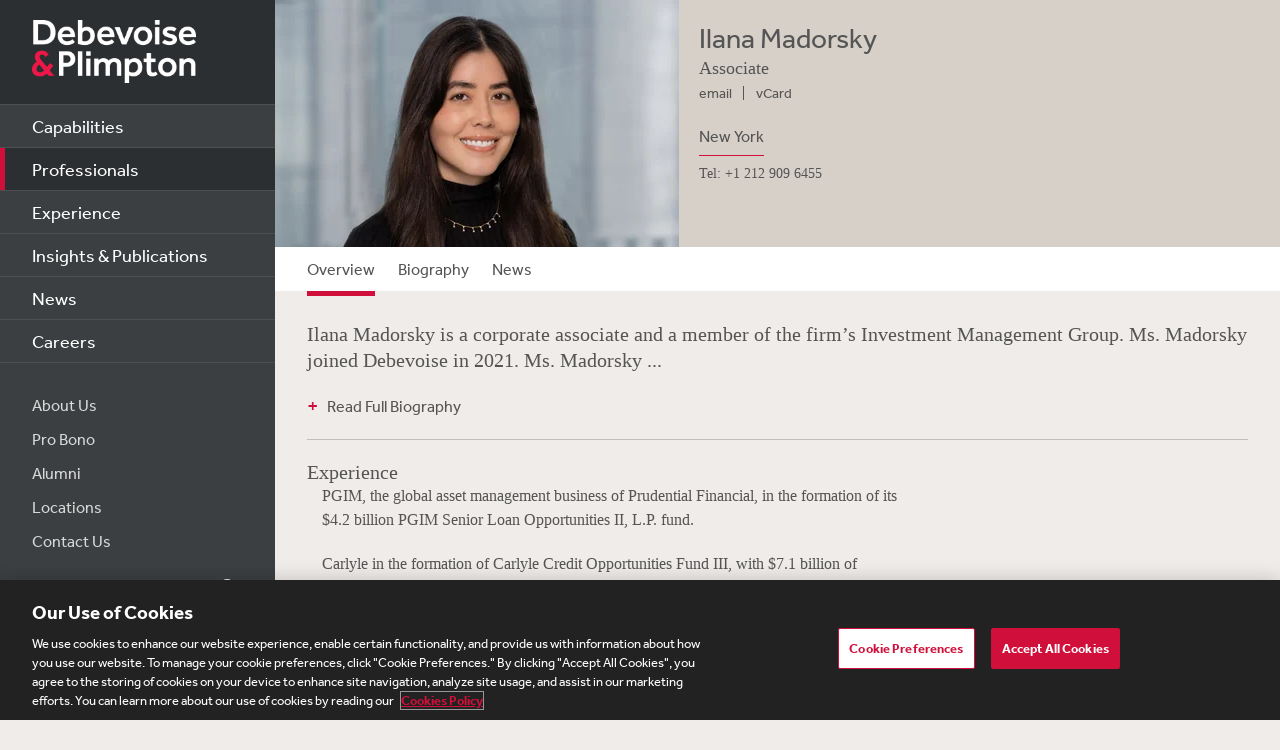

--- FILE ---
content_type: text/html; charset=utf-8
request_url: https://www.debevoise.com/ilanamadorsky
body_size: 8207
content:


<!DOCTYPE html>
<html lang="en-US">


<head>
    <meta charset="utf-8">
    <meta http-equiv="X-UA-Compatible" content="IE=edge">

    
      <!-- OneTrust Cookies Consent Notice start for http://debevoise.com  -->
      <script src=https://cdn.cookielaw.org/scripttemplates/otSDKStub.js type="text/javascript" charset="UTF-8" data-domain-script="018f3f62-d929-70a0-86ef-7cca4d4181f8" ></script>
      <script type="text/javascript" src=https://cdn.cookielaw.org/consent/018f3f62-d929-70a0-86ef-7cca4d4181f8/OtAutoBlock.js></script>
      <script type="text/javascript">
        function OptanonWrapper() { }
      </script>
      <!-- OneTrust Cookies Consent Notice end for http://debevoise.com  -->
    

    <title>Ilana Madorsky | Professionals | Debevoise & Plimpton LLP</title>
    <meta name="limitfilter" content="Professionals">
    <meta name="description" content="Ilana Madorsky is a corporate associate and a member of the firm’s Mergers & Acquisitions Group.">
    <meta name="viewport" content="width=device-width, initial-scale=1.0, maximum-scale=1.0, user-scalable=no">
    <meta name="oni_section" content="Professionals">

    <!-- Facebook Open Graph / Google Plus + -->
    <!-- <meta content="fb:app_id" content=""> -->
    <meta content="Debevoise" property="og:site_name">
    <meta content="https://www.debevoise.com/ilanamadorsky" property="og:url">
    <meta content="Ilana Madorsky" property="og:title">
    <meta content="website" property="og:type">
    <meta content="Ilana Madorsky is a corporate associate and a member of the firm’s Mergers & Acquisitions Group." property="og:description">
    <meta content="https://www.debevoise.com/-/media/images/professionals/m/madorsky-ilana/lowresolutionimage/madorsky_ilana_lo1.jpg?rev=163cf7fdfe264e2dbf18d95b484dbb97&hash=F2831A5298997798D91D8A0269B5E28A" property="og:image">
    <link rel="canonical" href="https://www.debevoise.com/ilanamadorsky" />

    <!-- Twitter Cards / * Using property/not name to pass validation -->
    <!-- You must be approved to display twitter cards -->
    <meta content="summary_large_image" name="twitter:card">
    <meta content="Ilana Madorsky" name="twitter:title">
    <meta content="Ilana Madorsky is a corporate associate and a member of the firm’s Mergers & Acquisitions Group." name="twitter:description">
    <meta content="https://www.debevoise.com/-/media/images/professionals/m/madorsky-ilana/lowresolutionimage/madorsky_ilana_lo1.jpg?rev=163cf7fdfe264e2dbf18d95b484dbb97&hash=F2831A5298997798D91D8A0269B5E28A" name="twitter:image">
    <meta content="@debevoise" name="twitter:site">

    <meta name="google-signin-client_id" content="410628782076-pbpn9149imhpu67u475u7s7vaaetvc05.apps.googleusercontent.com">
    <meta name="google-signin-scope" content="https://www.googleapis.com/auth/analytics.readonly">

    <script src="//use.typekit.net/zyy3dja.js"></script>
    <script>try { Typekit.load(); } catch (e) { }</script> 

    

    <link href="/assets/Main/public/img/branding/favicon.png" rel="shortcut icon" sizes="32x32" type="image/png">
    <script type="text/javascript" src="/assets/Main/public/scripts/lib/require.v-ldhxqkwvo721hsuqyxnpg.js"></script>
    <link href="/assets/Main/public/styles/main.v-gevpqk5crm4fsii1e6buvg.css" rel="stylesheet" />
    <link href="/assets/Main/public/styles/jquery-ui.min.v-m4oulvua7htrvhdqq2v4dq.css" rel="stylesheet" />
    <script src="/assets/Main/public/scripts/lib/modernizr2.7.1.min.v-s0kstad4pleg8yvawadfeg.js"></script>

    
<!-- Google Tag Manager -->
<script>
    (function (w, d, s, l, i) {
    w[l] = w[l] || []; w[l].push({
    'gtm.start':
    new Date().getTime(), event: 'gtm.js'
    }); var f = d.getElementsByTagName(s)[0],
    j = d.createElement(s), dl = l != 'dataLayer' ? '&l=' + l : ''; j.async = true; j.src =
    '//www.googletagmanager.com/gtm.js?id=' + i + dl; f.parentNode.insertBefore(j, f);
    })(window, document, 'script', 'dataLayer', 'GTM-PC3T97');
</script>
<!-- End Google Tag Manager -->


    <script type='application/ld+json'>{
  "@context": "https://schema.org",
  "@type": "Person",
  "name": "Ilana Madorsky",
  "url": "https://www.debevoise.com/ilanamadorsky",
  "sameAs": "",
  "jobTitle": "Associate",
  "worksFor": {
    "@type": "Corporation",
    "@id": "https://www.debevoise.com/",
    "name": "Debevoise & Plimpton"
  }
}</script>

    <!-- Vuture Web Tracking -->
    <script type="text/plain" class="optanon-category-C0002">
        !function (r) { var i = document.createElement("img"); i.setAttribute("src", "//vuture.debevoise.com/security/tracker.gif?referer=" + encodeURIComponent(r)) }(document.referrer);
    </script>
    <!-- END Vuture Web Tracking -->
</head>

<body>
    
        <!-- Google Tag Manager (noscript) -->
        <noscript><iframe src="https://www.googletagmanager.com/ns.html?id=GTM-PC3T97" height="0" width="0" style="display: none; visibility: hidden"></iframe></noscript>
        <!-- End Google Tag Manager (noscript) -->
    <form method="post" action="/ilanamadorsky" id="form1">
<div class="aspNetHidden">
<input type="hidden" name="__VIEWSTATE" id="__VIEWSTATE" value="B9IKiMatFgOfIYPEYCkMbIj1qAIqWk1r21ynA2VSxNqL98h+dHDmxrhhVo3TmB1iSCfm9uM55dGeVYSiEKA1peleup1to3eRDEuJRYVFxOQHsr6egVCqgQfL/1hUddqOYVYSZe3apqXrOwgtKq9XrH5STTE/u60P7A0MQVlPGnv1+3p8M2I6GW9faBUskAForPyLPOzDc0q0gvTnHKEUcHH5PaD4VK33+z18SL064uz0SbD3p/fYJvVMm1Hj2iJirFchGLIuEI9ZODHpK9sXvOIANcN4+1t4e0Imf7j6D0hfFE/Qw0XCJDQ/Sv8Sa+TSCrUSY2qXTimSCV2vATEhSs92I8uvf9L8s/sZXUwzgO1aye3RCcyNsOCb3u2vCBWlTnnZCGNw1Y+NAuSHR/yRUgf6RhKPCf158jEn6szBdtAMldpULSEMNHFvCSU2+yuNvdO5IQTdJ2bxs8z3emSrNNRdPCh+aVufLIPqGt3EV1MffEGCdMlEnfCglf9oN1YLZmbhwOCv9CbG1Zc4Q/SPhWwjBsVdHSK8NrlNP/4HPYLYbDVesSPKm5wNrXedCRsBFD7tLtLXA4EV9BhDGoHcujlMvSxa3QoFh+XeQACMvfY1zFXcelLqJmzn9/koR+Pxv+11Lh+JL8lLAP7d1o9rYdkeT3k3il3h+DOKsrAhu0kgKrD/2W+r4Ag2U6QxHouGtTxkfODyDqLvLbTaXd3YGEj57FHdPwX1jc4JrK5jDUzu7mlqfPg0MFFrHleScNa9dNlqpMGyWMFqltzuFFQQyR65ylVbtn/oNk9s93q8AzzCca+9qAgzM8IRm2oSWUwCE0apia6pGZwZilgwZsdfXghPHA/SHMrRZ4mVBB1f1oQGqyTxtmEIoCUabCXIil140lJJUB4qh03JtsWUDU6OPMrnVQN4PskpxVv857J3crYwVZHnbFoDcgPBE9oELQLUSXoQhvX4+vZnlKUfbYDmwH2aytdAh0aMuMuy2pTBLrDFh4S5DvQaiwtXAfmagGdF8cRFR+5IqgxNYibHG/odTPDQL0epQSh3mzizuyAbQHby/7T4RFtp7B0etJPgG+n1s9UaIvanpxzdyeXvEEumVZE4wZdG56j3+w41dmoLbH4Yx9achSQPR+zCktHVHa43nY0/dUIt6oqM5mBmUcUwgcwctVuPYNA8xsSQi9uErDZ2dtMH+Hs6ot5mtARyTnz9hoTT5PqB15DLJSJtd8t4erE/d+FaL11CUzM3ngX4J3Plb/ZsKpKtiEVI/JaWUu6DpWy9JPPLu+qwx+9Y/YNlXXHl4fSlt8ZVbT3fgwLRRUp56+igmoYl3dVd3AgvtMYh+bocqs8sx9eiXKrcqsTZ9CXwhNqjsPeIPzj2CN3C/pEJQXFTbZBE2fhAxtcQVEPm3HO98GkqbpBIEUTqUNE50MqcJLxPuhcfA0zJlroRWLKi+W7/672yiR0PZa+adHf0NjcRUZEtgczjJGDA5g8SMD+7D/oaeIOn9UuNvSLpiNrcTUQQYn/4okBh0vDq6C+JeoOeuiqjekmBEu7HBCG/lT2NxriT2DUQD1n/4cncwhpUyp/NHSLD3Tm3RJKNOEh2Piqd/pz4kzbNv2PsC9sBpaeBtk6c5tCWn/o4kdRNZdRzy5BsSD8vPC0sdnxx5fburamxiOnHCfrikUxAdwA066bdAOaddVUHxpmCqMjJ/QAU0H8nsMXwr7EbrPtAjcSQor5d9k0lg6kKQ8kjNKdoN5sRE4TmOJoP1qQBr7CeZBNwUJ0xoMT9HI+WgPfG5dOnTu6BYPg7rOgytkJxuJfpG5JjqXzuBLlfAcUy0PXUC6dXM05OQobWQ8/fWgIK9Vv9sdPq0TiLxXQmMrKaR8HSzE0Z6RTB4OxLZFaRjk1I9bO5uf8tlkkw1FzI9yIZlipZ5eQH6YZ17aa5THQB9/PsAQZfqE9vLCtFkXD79943ubB5sbeyj+s+ZfwCkNO8Z3oY/[base64]/JrNNX4BZDtMshkO6zTyQuAgUFIs1T0elfTd0SMsSIFt4aGdX9HSw9YkjpMDo0eeiaXT9Mzw6NNJeHeyAAJk8QpmdUq+CpCSMrAC0Nmw74ct/Fg+M0GRG2ztsE46NI4aA8KhYENmhYd1NVeWW6TXEG/dmGdvGwiTLITn1T1pcEe6Rvtm+k6opgDnzJRpniQhR5kfacfCt8Sk9yB23pnK3Nps8NwfP/a0092mcji5It1f30XXKnXUKuiiDDDEKJKu3NU29NcMSo+3CWEQ597n+SFDVHKRxI7g5zN56l5u1GQMMEnBBco2DowvcSratFwF2ey/zGbxmTivwlSd8UqkDZUlFLkHWSicw9LbphxcBSyAlAHUU0EYGm5WI=" />
</div>

<div class="aspNetHidden">

	<input type="hidden" name="__VIEWSTATEGENERATOR" id="__VIEWSTATEGENERATOR" value="5EC8046B" />
	<input type="hidden" name="__VIEWSTATEENCRYPTED" id="__VIEWSTATEENCRYPTED" value="" />
</div>
        
<!--stopindex-->
<div class="site-header">
    
    <h1>
        <a class="site-logo" href="/">
            <img src="/assets/Main/public/img/branding/logo.png" class="site-logo-img" alt="Debevoise and Plimpton logo" />
        </a>
    </h1>
    <a class="nav-toggle" href="javascript:void(0)" role="button"><span aria-hidden="true"></span></a>
    <img src="/assets/Main/public/img/branding/logo.gif" class="printlogo" />
    
</div>
<!--startindex-->



<!--stopindex-->
<div class="site-navigation nocontent" id="navigation">
   
        
    <ul class="nav nav-primary">
        
                <li class="nav__item ">
                    <a href="/capabilities" id="content_0_Navigation_rptPrimaryNavigation_aPrimaryLink_0" class="nav-primary__link">Capabilities</a>
                </li>
            
                <li class="nav__item is-active">
                    <a href="/professionals" id="content_0_Navigation_rptPrimaryNavigation_aPrimaryLink_1" class="nav-primary__link">Professionals</a>
                </li>
            
                <li class="nav__item ">
                    <a href="/experience" id="content_0_Navigation_rptPrimaryNavigation_aPrimaryLink_2" class="nav-primary__link">Experience</a>
                </li>
            
                <li class="nav__item ">
                    <a href="/insights" id="content_0_Navigation_rptPrimaryNavigation_aPrimaryLink_3" class="nav-primary__link">Insights &amp; Publications</a>
                </li>
            
                <li class="nav__item ">
                    <a href="/news" id="content_0_Navigation_rptPrimaryNavigation_aPrimaryLink_4" class="nav-primary__link">News</a>
                </li>
            
                <li class="nav__item ">
                    <a href="/careers" id="content_0_Navigation_rptPrimaryNavigation_aPrimaryLink_5" class="nav-primary__link">Careers</a>
                </li>
            


    </ul>

    <ul class="nav nav-secondary">
        
                <li class="nav__item">
                    <a href="/aboutus" id="content_0_Navigation_rptSecondaryNavigation_aSecondaryLink_0" class="nav-secondary__link">About Us</a> 
                </li>
            
                <li class="nav__item">
                    <a href="/aboutus/pro-bono" id="content_0_Navigation_rptSecondaryNavigation_aSecondaryLink_1" class="nav-secondary__link">Pro Bono</a> 
                </li>
            
                <li class="nav__item">
                    <a href="/alumni" id="content_0_Navigation_rptSecondaryNavigation_aSecondaryLink_2" class="nav-secondary__link">Alumni</a> 
                </li>
            
                <li class="nav__item">
                    <a href="/aboutus/offices" id="content_0_Navigation_rptSecondaryNavigation_aSecondaryLink_3" class="nav-secondary__link">Locations</a> 
                </li>
            
                <li class="nav__item">
                    <a href="/contact-us" id="content_0_Navigation_rptSecondaryNavigation_aSecondaryLink_4" class="nav-secondary__link">Contact Us</a> 
                </li>
            
        
        
    </ul>
    <div class="site-search">
        <input type="search" name="PeopleSearch" class="input" placeholder="Search" autocomplete="off">
        <button onclick="return false;" class="btn btn-site-search">Search</button>
    </div>
    
            <div class="copyright">&copy; 2026 Debevoise &amp; Plimpton LLP</div>
    
  
</div>
<!--startindex-->
<script>
    require(['/assets/Main/public/scripts/main.v-phvikje3bywzrhg3tupfw.js'], function () {
        require(['jquery', 'navigation']);
    });
</script>




<!--stopindex-->
<div class="prof-overview">
    
    <div class="media-img">
        <img src="/-/media/images/professionals/m/madorsky-ilana/lowresolutionimage/madorsky_ilana_lo1.jpg?rev=163cf7fdfe264e2dbf18d95b484dbb97&hash=F2831A5298997798D91D8A0269B5E28A" alt="">
    </div>
    

    <div class="media-body prof-contactinfo">
        <h1>Ilana Madorsky</h1>
        <div class="level">Associate</div>
        <ul class="nav-inline contact-list">
            
            <li class="nav__item pro_link">
                <a class="contact-list__link" href="mailto:imadorsk@debevoise.com">email</a>
            </li>
            
            <li class="nav__item pro_link">
                <a class="contact-list__link" href="/ilanamadorsky?format=vcard">vCard</a>
            </li>
            
        </ul>
        <div class="contact-offices">
            
                    <div class="contact-office__item">
                        <a href="/aboutus/offices/new-york" id="content_0_ProfessionalOverview_rptOffices_aOfficeLink_0" class="contact-office__link">New York</a>
                        <div id="content_0_ProfessionalOverview_rptOffices_divOfficePhone_0" class="phone-item">Tel: +1 212 909 6455</div>
                        

                    </div>
                
            
        </div>

    </div>

</div>
<!--startindex-->



<!--stopindex-->
<div class="tabs-mod tabs--custom">
    <div class="tabs__label">Overview</div>
    <ul class="tabs" data-guid="92a7e3ed-ba01-4c98-9a11-606d42f472ea">
        <li class="nav__item" data-tabindex="0" data-tabname="overview">
            <a class="nav__link is-active" href="/ilanamadorsky">Overview</a>
        </li>
        <li class="nav__item" data-tabindex="1" data-tabname="biography">
            <a class="nav__link " href="/ilanamadorsky?tab=biography">Biography</a>
        </li>
       
            <li class="nav__item" data-tabindex="3" data-tabname="news">
                <a class="nav__link " href="/ilanamadorsky?tab=news">News</a>
            </li>
        
    </ul>
    <span class="tabs__border" ></span>
</div>
<img class="loading-image" src="/assets/Main/public/img/719.GIF" alt="loading" style="display:none" />
<div class="site-main site-main--interior">
    <!--startindex-->
    
    <div class="intro mod-intro" style="display: block;">
        Ilana Madorsky is a corporate associate and a member of the firm&rsquo;s Investment Management Group.
Ms. Madorsky joined Debevoise in 2021. Ms. Madorsky ...
        <!--stopindex-->
         <a class="readmore-link description" href="javascript:void(0)" role="button">Read Full Biography</a>
        <!--startindex-->
    </div>
    
    
    <div class="tab-wrapper col--main ">
        

<div data-tabname="overview" class="tab-item" style="display: block;">

    <div class="main-content">
        
        <div class="mod mod-experience grouped">
            <h3 class="mod__title">Experience</h3>
           
            <ul class="listing exp-listing">
                
                        
<li class="exp-listing__group">
    
    <ul class="exp-listing__items">
        
            <li>PGIM, the global asset management business of Prudential Financial, in the formation of its $4.2 billion PGIM Senior Loan Opportunities II, L.P. fund. </li>
            
            <li>Carlyle in the formation of Carlyle Credit Opportunities Fund III, with $7.1 billion of investable capital.</li>
            
            <li>Clayton, Dubilier & Rice in its acquisition of Shearer’s Foods, a leading contract manufacturer and private label supplier in the snack industry in North America.</li>
            
            <li>Elliott in its investment leading Speyside’s single asset continuation fund to support the future growth of its portfolio company Opta.</li>
            
            <li>Carlyle in the formation of Carlyle Credit Opportunities Fund II, a $4.6 billion credit opportunities fund.</li>
            
    </ul>
     
</li>

                    
            </ul>
        </div>
        
        <div class="mod mod-education">
            <h3 class="mod__title">Education</h3>

            <ul>
                
                       <li>Columbia Law School, 2021, J.D.</li>
                    
                       <li>New York University, 2016, M.A.</li>
                    
                       <li>University of California at Berkeley, 2012, B.S.</li>
                    
            </ul>
        </div>
        
    </div>
    <!-- col--main -->
</div>

    </div>

    

<div class="sidebar">
    


</div>


</div>



<!-- pro-overview !-->

<noscript>
    <p class="PGFirstPara">Ilana Madorsky is a corporate associate and a member of the firm&rsquo;s Investment Management Group.</p>
<p>Ms. Madorsky joined Debevoise in 2021. Ms. Madorsky received a J.D. from Columbia Law School in 2021, where she was a Harlan Fiske Stone Scholar and articles editor of the&nbsp;<em>Columbia Journal of Environmental Law</em>. She received a M.A. from New York University in 2016 and a B.S. with high distinction from the University of California, Berkeley in 2012.</p>
    
    

    
        
</noscript>



<!--stopindex-->
<div class="site-footer">
    

    <ul class="nav nav--inline nav-regions">
        
                <li class="nav__item">
                    <a href="/insights/insights-subscribe-page" id="content_0_FooterInterior_rptFooter_aFooterLink_0" class="nav__link">Subscribe</a>
                </li>
            
                <li class="nav__item">
                    <a href="/footer/site-map" id="content_0_FooterInterior_rptFooter_aFooterLink_1" class="nav__link">Site Map</a>
                </li>
            
                <li class="nav__item">
                    <a href="/footer/legal" id="content_0_FooterInterior_rptFooter_aFooterLink_2" class="nav__link">Legal</a>
                </li>
            
                <li class="nav__item">
                    <a href="/footer/cookies-policy" id="content_0_FooterInterior_rptFooter_aFooterLink_3" class="nav__link">Cookies Policy</a>
                </li>
            
                <li class="nav__item">
                    <a href="/footer/privacy" id="content_0_FooterInterior_rptFooter_aFooterLink_4" class="nav__link">Privacy</a>
                </li>
            
                <li class="nav__item">
                    <a href="https://www.debevoise.com/-/media/files/aboutus/uk-modern-slavery-act-transparency-statement-2025.pdf" id="content_0_FooterInterior_rptFooter_aFooterLink_5" class="nav__link" target="_blank">UK Modern Slavery Act Transparency Statement</a>
                </li>
            
                <li class="nav__item">
                    <a href="https://extranet.debevoise.com/debevoise" id="content_0_FooterInterior_rptFooter_aFooterLink_6" class="nav__link" target="_blank">Visitor Login</a>
                </li>
            
                <li class="nav__item">
                    <a href="https://connect.debevoise.com/" id="content_0_FooterInterior_rptFooter_aFooterLink_7" class="nav__link" target="_blank">Debevoise Login</a>
                </li>
            
                <li class="nav__item">
                    <a href="https://connectamer2.debevoise.com" id="content_0_FooterInterior_rptFooter_aFooterLink_8" class="nav__link" target="_blank">Debevoise Login (2)</a>
                </li>
            
                <li class="nav__item">
                    <a href="https://www.debevoise.com/citrix/citrix-receiver" id="content_0_FooterInterior_rptFooter_aFooterLink_9" class="nav__link" target="_blank">Login Help</a>
                </li>
            
                <li class="nav__item">
                    <a href="http://women.debevoise.com/" id="content_0_FooterInterior_rptFooter_aFooterLink_10" class="nav__link" target="_blank">Debevoise Women&#39;s Review</a>
                </li>
            
    </ul>
</div>
<script>
    require(['/assets/Main/public/scripts/main.v-phvikje3bywzrhg3tupfw.js'], function () {
        require(['share']);
    });
</script>
<!--startindex-->
<script>
    require(['/assets/Main/public/scripts/main.v-phvikje3bywzrhg3tupfw.js'], function () {
        require(['jquery', 'jquery.history', 'mainscript', 'tabs', 'professionaldetail']);
    });
</script>

    </form>
<script type="text/javascript">
    /*<![CDATA[*/
    (function () {
        var sz = document.createElement('script'); sz.type = 'text/javascript'; sz.async = true;
        sz.src = '//us1.siteimprove.com/js/siteanalyze_43587.js';
        var s = document.getElementsByTagName('script')[0]; s.parentNode.insertBefore(sz, s);
    })();
    /*]]>*/
</script>
</body>
</html>

--- FILE ---
content_type: text/html; charset=utf-8
request_url: https://www.debevoise.com/Layouts/WebUserControls/Main/Professionals/tabs/AjaxLoadOverview.aspx?Guid=92a7e3ed-ba01-4c98-9a11-606d42f472ea
body_size: -6
content:


<div data-tabname="overview" class="tab-item" style="display: block;">

    <div class="main-content">
        
        <div class="mod mod-experience grouped">
            <h3 class="mod__title">Experience</h3>
           
            <ul class="listing exp-listing">
                
                        
<li class="exp-listing__group">
    
    <ul class="exp-listing__items">
        
            <li>PGIM, the global asset management business of Prudential Financial, in the formation of its $4.2 billion PGIM Senior Loan Opportunities II, L.P. fund. </li>
            
            <li>Carlyle in the formation of Carlyle Credit Opportunities Fund III, with $7.1 billion of investable capital.</li>
            
            <li>Clayton, Dubilier & Rice in its acquisition of Shearer’s Foods, a leading contract manufacturer and private label supplier in the snack industry in North America.</li>
            
            <li>Elliott in its investment leading Speyside’s single asset continuation fund to support the future growth of its portfolio company Opta.</li>
            
            <li>Carlyle in the formation of Carlyle Credit Opportunities Fund II, a $4.6 billion credit opportunities fund.</li>
            
    </ul>
     
</li>

                    
            </ul>
        </div>
        
        <div class="mod mod-education">
            <h3 class="mod__title">Education</h3>

            <ul>
                
                       <li>Columbia Law School, 2021, J.D.</li>
                    
                       <li>New York University, 2016, M.A.</li>
                    
                       <li>University of California at Berkeley, 2012, B.S.</li>
                    
            </ul>
        </div>
        
    </div>
    <!-- col--main -->
</div>



--- FILE ---
content_type: text/css
request_url: https://www.debevoise.com/assets/Main/public/styles/main.v-gevpqk5crm4fsii1e6buvg.css
body_size: 27605
content:
@charset "UTF-8";@font-face{font-family:debevoise;font-style:normal;font-weight:400;src:url(/assets/Main/public/fonts/debevoise.eot);src:url(/assets/Main/public/fonts/debevoise.svg#debevoise) format("svg"),url(/assets/Main/public/fonts/debevoise.woff) format("woff"),url(/assets/Main/public/fonts/debevoise.ttf) format("truetype")}.blockquote:after,.blockquote:before,.box__link:after,.careers-link:after,.icon,.masonry--careers .box__link:after,.masonry--careers .careers-link:after,.mobile-form .tabs__label:after,.selector-ele:after,.site-banner .tabs__label:after,.stories__link:after,.tabs--custom .tabs__label:after,[class*=" icon-"]:after,[class*=" icon-"]:before,[class^=icon-]:after,[class^=icon-]:before,blockquote:after,blockquote:before{speak:none;-ms-font-feature-settings:"liga" 1;-o-font-feature-settings:"liga";font-feature-settings:"liga";-webkit-font-smoothing:antialiased;-moz-osx-font-smoothing:grayscale;font-family:debevoise;font-style:normal;font-variant:normal;font-weight:400;line-height:1;text-transform:none}[class*=" icon-"],[class^=icon-]{display:inline-block}.btn [class*=" icon-"],.btn [class^=icon-],button [class*=" icon-"],button [class^=icon-]{top:0}.icon-linkedin:before{content:"\e905"}.icon-linkedin2:before{content:"\e906"}.icon-envelope:before{content:"\e907"}.icon-quote:before{content:"\e602"}.icon-up-thnchev:before{content:"\e011"}.icon-right-thnchev:before{content:"\e012"}.icon-left-thinchev:before{content:"\e013"}.icon-down-thnchev:before{content:"\e014"}.icon-close-thin:before{content:"\e900"}.icon-menu:before{content:"\e000"}.icon-close:before{content:"\e002"}.icon-right-chevron:before{content:"\e015"}.icon-up-chevron:before{content:"\e016"}.icon-down-chevron:before{content:"\e017"}.icon-left-chevron:before{content:"\e018"}.icon-right-bchevron:before{content:"\e019"}.icon-dots:before{content:"\e029"}.icon-cross:before{content:"\e600"}.icon-search:before{content:"\f002"}.icon-uniA001:before{content:"ꀁ"}.icon-uniA002:before{content:"ꀂ"}.icon-up-chevron-alt:after{content:"\e016"}.icon-down-chevron-alt:after{content:"\e017"}.icon-search-alt:after{content:"\f002"}.icon-plus:before{content:"+"}@font-face{font-family:NoSpace;font-style:normal;font-weight:400;src:url(/assets/Main/public/fonts/zerowidthspaces.eot);src:url(/assets/Main/public/fonts/zerowidthspaces.woff) format("woff"),url(/assets/Main/public/fonts/zerowidthspaces.ttf) format("truetype"),url(/assets/Main/public/fonts/zerowidthspaces.svg#NoSpace) format("svg")}.icon.icon-plus:before{color:inherit;display:inline-block;font-size:21px}
/*! normalize.css v2.1.3 | MIT License | git.io/normalize */article,aside,details,figcaption,figure,footer,header,hgroup,main,nav,section,summary{display:block}audio,canvas,video{display:inline-block}audio:not([controls]){display:none;height:0}[hidden],template{display:none}html{font-family:sans-serif}body{margin:0}a{background:transparent}a:focus{outline:thin dotted}a:active,a:hover{outline:0}h1{font-size:2em;margin:.67em 0}abbr[title]{border-bottom:1px dotted}b,strong{font-weight:700}dfn{font-style:italic}hr{box-sizing:content-box;height:0}mark{background:#ff0;color:#000}code,kbd,pre,samp{font-family:monospace,serif;font-size:1em}pre{white-space:pre-wrap}q{quotes:"“" "”" "‘" "’"}small{font-size:80%}sub,sup{font-size:75%;line-height:0;position:relative;vertical-align:baseline}sup{top:-.5em}sub{bottom:-.25em}img{border:0}svg:not(:root){overflow:hidden}figure{margin:0}fieldset{border:1px solid silver;margin:0 2px;padding:.35em .625em .75em}legend{border:0;padding:0}button,input,select,textarea{font-family:inherit;font-size:100%;margin:0}button,input{line-height:normal}button,select{text-transform:none}button,html input[type=button],input[type=reset],input[type=submit]{-webkit-appearance:button;cursor:pointer}button[disabled],html input[disabled]{cursor:default}input[type=checkbox],input[type=radio]{box-sizing:border-box;padding:0}input[type=search]{-webkit-appearance:textfield;box-sizing:content-box}input[type=search]::-webkit-search-cancel-button,input[type=search]::-webkit-search-decoration{-webkit-appearance:none}button::-moz-focus-inner,input::-moz-focus-inner{border:0;padding:0}textarea{overflow:auto;vertical-align:top}table{border-collapse:collapse;border-spacing:0}.btn{background-color:transparent;border:0;display:inline-block;font-family:Effra;line-height:1em;margin:0;padding:8px 12px}.btn-grey{background-color:#d7d0c8}.btn-grey:hover{background-color:#ddd7d0}.btn-dark{background-color:#3b3f41;color:#fff;cursor:pointer!important}.btn-dark:hover{background-color:#d0103a;color:#fff}.accordion__ctrl{position:relative}.accordion__trigger{background-color:#2c2f31;bottom:0;color:#fff;display:block;height:100%;left:0;padding-top:15px;position:absolute;top:0;transition:background-color .2s ease-out}.accordion__trigger:hover{background-color:#d0103a}.js-is-active .accordion__trigger{background-color:#fff;color:#555}.accordion__trigger:before{content:"+";display:inline-block;font-family:verdana;font-size:22px;min-width:18px;transform:rotate(0deg);transition:transform .4s ease-out}.js-is-active .accordion__trigger:before{transform:rotate(135deg)}.btn-accordion{background-color:#3b3f41;clear:both;color:#fff;display:block;margin:20px 0;padding:15px 15px 15px 3em;position:relative;text-align:right;text-transform:capitalize}.js-is-active .btn-accordion{background-color:#fff;color:#555}.btn-accordion:hover{background-color:#d0103a;color:#fff}.btn-accordion.js-accordion-trigger:before{content:"+";font-family:verdana;font-size:22px;left:.5em;position:absolute;width:18px}.js-is-active .btn-accordion.js-accordion-trigger:before{content:"x";font-size:18px;text-align:center}.icon-linkedin{background:url(/assets/Main/public/img/sprite.png) no-repeat -101px -2px;display:block;height:15px;margin-bottom:-2px;overflow:hidden;text-indent:100%;width:15px}.read-more{margin-bottom:20px}html{-ms-text-size-adjust:100%;-webkit-text-size-adjust:100%;font-size:100%}body{color:#555;font:100%/1.5em arial,sans-serif;font-family:Effra}a{color:#d0103a;text-decoration:none;transition:color .5s,background-color .5s}a:hover{color:#555}h1,h2,h3,h4,h5,h6{font-weight:400;line-height:1em;margin:0;text-rendering:optimizeLegibility}.h1-size,h1{font-size:1.5em;line-height:1.29}@media screen and (min-width:46.875em){.h1-size,h1{font-size:1.75em}}.h2-size,h2{font-size:1.625em;line-height:1.2}.feature__title,.h3-size,.masonry__title,h3{font-size:1.5em;line-height:1.5}.h4-size,.keycontacts .prof__name,.masonry--careers .box__label,.offices-listing__title,.professional-results .prof__name,h4{font-size:1.375em;line-height:1.3}.articles-list__link,.box__link,.careers-link,.exp-listing__link,.feature__abstract,.filtering .filtering__results,.h5-size,.letterPicker__letter,.mod__label,.prof-contactinfo .level,.professional-results .prof__title,.section--officeinfo .contactinfo__address,h5{font-size:1.125em}.article__img-caption,.contact-list .nav__item,.contact-office__item .phone-item,.h6-size,.keycontacts .listing__item,.professional-results .read-more,.section__label,h6{font-size:.875em;line-height:1.43em}.accordion__link,.date-picker-range,.nav-footer .nav__link,.tertiary-tabs .nav__link{font-size:14px}.intro>p,.mod__title{font-size:1.25em;line-height:1.2em}.blockquote,blockquote,p{margin:0 0 20px}.blockquote,blockquote{font:1.5em/1.3333 georgia,serif}.blockquote:after,.blockquote:before,blockquote:after,blockquote:before{color:#f2ac3a;content:"\e602";display:inline;margin-left:.5em}.blockquote:before,blockquote:before{display:inline-block;margin-left:0;margin-right:.5em;transform:rotate(180deg)}.box--quote .blockquote,.box--quote blockquote,.box__abstract .blockquote,.box__abstract blockquote,.sidebar .blockquote,.sidebar blockquote{font-size:1em;font-style:italic;line-height:1.5em;margin-bottom:10px}.box--quote .blockquote:after,.box--quote .blockquote:before,.box--quote blockquote:after,.box--quote blockquote:before,.box__abstract .blockquote:after,.box__abstract .blockquote:before,.box__abstract blockquote:after,.box__abstract blockquote:before,.sidebar .blockquote:after,.sidebar .blockquote:before,.sidebar blockquote:after,.sidebar blockquote:before{display:inline;font-size:22px;margin-left:.2em}.box--quote .blockquote:before,.box--quote blockquote:before,.box__abstract .blockquote:before,.box__abstract blockquote:before,.sidebar .blockquote:before,.sidebar blockquote:before{display:inline-block;margin-left:0;margin-right:.2em}.blockquote{display:block}.box__abstract .blockquote{margin-top:10px}.related-label,.related-material__label{padding-bottom:10px}.page-title{font-family:Effra;margin-bottom:10px}.intro-office-detail{border-bottom:none!important}.intro{border-bottom:1px solid #bfbfbf;margin-bottom:20px;padding-bottom:20px}.intro>p{line-height:1.3em}.intro>p+.readmore-link{display:inline-block;margin-top:8px}.intro.intro--alt{margin-bottom:0}.readmore-link{display:inline-block;padding-left:1.25em;position:relative}.readmore-link:before{color:#d0103a;content:"+";display:inline-block;font-size:21px;left:0;margin-right:.4em;position:absolute;top:0}.section__label{font-family:Effra;line-height:1em;margin-bottom:20px}@media screen and (min-width:46.875em){.section__label{font-size:1.125em}}.masonry__title{margin-bottom:20px}.mod__title+.listing.exp-types-legend{margin-top:10px}.mod__title+.listing.exp-listing--alt{margin-top:20px}.exp-listing__label{font-size:1em;font-style:italic;line-height:1.33em;margin-bottom:20px}.article__link,.feature__item,.filtering.filtering--result-stat,.keycontacts .listing__item,.listing-professionals,.mod-masonry,.mod-related-material.rel-professionals,.professional-results .prof__item,.rel-links,.section--related,.site-banner,.site-main,.site-search,.three-col{*zoom:1}.article__link:after,.article__link:before,.feature__item:after,.feature__item:before,.filtering.filtering--result-stat:after,.filtering.filtering--result-stat:before,.keycontacts .listing__item:after,.keycontacts .listing__item:before,.listing-professionals:after,.listing-professionals:before,.mod-masonry:after,.mod-masonry:before,.mod-related-material.rel-professionals:after,.mod-related-material.rel-professionals:before,.professional-results .prof__item:after,.professional-results .prof__item:before,.rel-links:after,.rel-links:before,.section--related:after,.section--related:before,.site-banner:after,.site-banner:before,.site-main:after,.site-main:before,.site-search:after,.site-search:before,.three-col:after,.three-col:before{content:" ";display:table;width:100%}.mod-accordion{*zoom:1}.mod-accordion:after{content:" ";display:table;width:100%}.article-abstract{display:none}.accordion__list,.articles-list,.box__abstract ul,.box__list,.exp-listing__items,.listing,.nav,.nav-footer,.nav-inline,.nav-regions,.tabs{list-style:none;margin:0;padding:0}.accordion__list>li,.articles-list>li,.box__abstract ul>li,.box__list>li,.exp-listing__items>li,.listing>li,.nav-footer>li,.nav-inline>li,.nav-regions>li,.nav>li,.tabs>li{margin-bottom:0}.accordion__link,.article__link,.box li a,.box__abstract p a,.box__link,.careers-link,.contact-office__link,.exp-listing__link,.mod.article__content .language-pdf .filtering__action,.pdf-link,.read-more,.readmore-link,.related-list .listing__link,.secondary-tabs .nav__link,.stories__link,.tab-item.bio .language-pdf .filtering__action{color:#555;font-family:Effra}.accordion__link:hover,.article__link:hover,.box li a:hover,.box__abstract p a:hover,.box__link:hover,.careers-link:hover,.contact-office__link:hover,.exp-listing__link:hover,.mod.article__content .language-pdf .filtering__action:hover,.pdf-link:hover,.read-more:hover,.readmore-link:hover,.related-list .listing__link:hover,.secondary-tabs .nav__link:hover,.stories__link:hover,.tab-item.bio .language-pdf .filtering__action:hover{color:#d0103a}.article__link,.box__link,.careers-link,.contact-office__link,.related-list .listing__link,.stories__link{border-bottom:1px solid #d0103a;position:relative}.article__link:before,.box__link:before,.careers-link:before,.contact-office__link:before,.related-list .listing__link:before,.stories__link:before{background-color:#d0103a;bottom:0;content:"";display:block;height:0;position:absolute;transition:height .2s ease;width:100%}.article__link:hover:before,.box__link:hover:before,.careers-link:hover:before,.contact-office__link:hover:before,.related-list .listing__link:hover:before,.stories__link:hover:before{height:4px}.box__link-img,.rel-articleslist .listing__link-wrap{position:relative}.box__link-img:after,.rel-articleslist .listing__link-wrap:after{background-color:transparent;content:"";display:block;height:100%;transition:background-color .2s ease}.box__link-img>img,.rel-articleslist .listing__link-wrap>img{display:block;max-width:100%;width:100%}.related-list .listing__link:after{background:url(/assets/Main/public/img/sprite.png) no-repeat -45px -31px;bottom:1.1em;content:"";display:inline-block;height:9px;margin-left:.4em;position:absolute;right:0;width:6px}.box li a,.box__abstract p a,.exp-listing__link,.pdf-link,.read-more{display:inline-block}.box li a:after,.box__abstract p a:after,.exp-listing__link:after,.pdf-link:after,.read-more:after{background:url(/assets/Main/public/img/sprite.png) no-repeat -45px -31px;content:"";display:inline-block;height:9px;margin-left:.4em;width:6px}.exp-listing__label:before,.rich-text ul li:before{background:transparent;border:1px solid #4c5052;border-radius:4px;content:"";display:inline-block;height:8px;margin-left:-15px;margin-top:7px;position:absolute;width:8px}.nav-footer .nav__item,.nav-inline .nav__item,.nav-regions .nav__item,.tabs .nav__item{display:inline-block}.abs-center,.article-img:after,.block__video .block__video-wrap:after,.box__link-img:after,.rel-articleslist .listing__link-wrap:after{bottom:0;height:50%;left:0;margin:auto;overflow:hidden;position:absolute;right:0;top:0;width:100%}.abs-center--fixed{height:50%;position:fixed;width:50%;z-index:999}.abs-center--fixed,.abs-center--rwd{bottom:0;left:0;margin:auto;overflow:auto;right:0;top:0}.abs-center--rwd{height:60%;max-width:100px;min-width:100px;padding:40px;position:absolute;width:60%}.abs-center--right{left:auto;overflow:hidden;right:0;text-align:right}.abs-center--left,.abs-center--right{bottom:0;height:50%;margin:auto;position:absolute;top:0;width:50%}.abs-center--left{left:20px;overflow:auto;right:auto;text-align:left}.abs-center--overflow{height:300px;max-height:100%;overflow:auto}.abs-center--overflow,.image--abs-center{bottom:0;left:0;margin:auto;position:absolute;right:0;top:0;width:50%}.image--abs-center{height:auto}.section__label{text-transform:uppercase}.home-standalone{background-color:#fff}.home-standalone .site-main{background-color:#efece9}@media screen and (min-width:46.875em){.home-standalone .site-main{background-color:#fff;padding-top:20px}}@media (max-width:46.8125em){.homeWrapper{transform:translateX(0);transition:transform .3s ease-out}.js-nav-active .homeWrapper{transform:translateX(-249px)}}@media screen and (min-width:46.875em){.homeWrapper{position:relative;width:100%}.homeWrapper.slideActive{overflow:hidden}}.homeSlideIn{display:none}@media screen and (min-width:46.875em){.homeSlideIn{display:block}.homeSlideIn .site-main{background-color:#fff;padding-top:80px}.homeSlideIn .content--article:after{margin-top:17px}.homeSlideIn{min-height:50%;opacity:0;position:absolute;right:100%;width:90%;z-index:15}}.homeMain.js-slideOut{overflow:hidden}@media screen and (min-width:46.875em){.homeMain{position:relative}}.shadowBox{background-color:rgba(0,0,0,.5);cursor:pointer;display:none;height:100%;position:absolute;width:100%;z-index:10}.homeWrapper.slideActive .shadowBox{display:block}.closeSlide{background-color:#fff;margin-left:-1px;opacity:0;position:fixed;text-align:right;visibility:hidden;width:64%;z-index:10}@media screen and (min-width:46.875em){.closeSlide{opacity:1;visibility:visible}}@media screen and (min-width:64em){.closeSlide{width:70%}}.closeSlide .js-closeSlidein{display:inline-block;padding:20px}.noUi-target,.noUi-target *{-webkit-touch-callout:none;box-sizing:border-box;-ms-touch-action:none;-webkit-user-select:none;-ms-user-select:none;-moz-user-select:none}.noUi-base{height:100%;position:relative;width:100%}.noUi-origin{bottom:0;left:0;position:absolute;right:0;top:0}.noUi-handle{position:relative;z-index:1}.noUi-stacking .noUi-handle{z-index:10}.noUi-stacking+.noUi-origin{*z-index:-1}.noUi-state-tap .noUi-origin{transition:left .3s,top .3s}.noUi-state-drag *{cursor:inherit!important}.noUi-horizontal{height:18px}.noUi-horizontal .noUi-handle{height:28px;left:0;top:-6px;width:50px}.noUi-handle{background:transparent;cursor:default}.noUi-handle:after{background:#d0103a;content:"";display:block;height:6px;left:0;margin-top:10px;position:absolute;top:8px;width:50px}.noUi-horizontal.noUi-extended{padding:0 50px 0 0}.noUi-horizontal.noUi-extended .noUi-origin{right:-15px}.noUi-vertical{width:18px}.noUi-vertical .noUi-handle{height:34px;left:0;top:-17px;width:28px}.noUi-vertical.noUi-extended{padding:15px 0}.noUi-vertical.noUi-extended .noUi-origin{bottom:-15px}.noUi-connect{background:#3fb8af;box-shadow:inset 0 0 3px rgba(51,51,51,.45);transition:background .45s}.noUi-origin{border-radius:2px}.noUi-target.noUi-connect{box-shadow:inset 0 0 3px rgba(51,51,51,.45),0 3px 6px -5px #bbb}.noUi-dragable{cursor:w-resize}.noUi-vertical .noUi-dragable{cursor:n-resize}.noUi-active{box-shadow:inset 0 0 1px #fff,inset 0 1px 7px #ddd,0 3px 6px -3px #bbb}.noUi-vertical .noUi-handle:after,.noUi-vertical .noUi-handle:before{height:1px;left:6px;top:14px;width:14px}.noUi-vertical .noUi-handle:after{top:17px}[disabled] .noUi-connect,[disabled].noUi-connect{background:#b8b8b8}[disabled] .noUi-handle{cursor:not-allowed}.articles{margin-bottom:20px}.article-img{display:inline-block;float:left;margin-right:25px;position:relative;width:105px}@media screen and (min-width:46.875em){.article-img{display:block;float:none;margin-bottom:20px;margin-right:0;width:auto}}.article-img:after{background-color:transparent;content:"";display:block;height:100%;transition:background-color .2s ease}.article-img>img{display:block;max-width:100%;width:100%}.article-title{display:table;line-height:20px}@media screen and (min-width:32.8125em){.article-title{display:block;font-size:1.375em;line-height:1.364em;margin-bottom:10px}}.article-abstract{color:#606060;font-family:georgia,serif}@media screen and (min-width:46.875em){.article-abstract{display:block;font-size:1.125em;line-height:1.444em}}.article__link{display:block;margin-bottom:20px;padding-bottom:20px}@media screen and (min-width:46.875em){.article__link{margin-bottom:26px}}.article__link:hover .article-img:after{background-color:rgba(0,0,0,.25)}.stories__link{display:block;margin-bottom:20px;padding-bottom:20px}@media screen and (min-width:46.875em){.stories__link{font-size:20px}.stories__link:after{color:#d0103a;content:"\e015";display:inline;font-size:22px;vertical-align:bottom}}.related-list .listing__item{margin-bottom:10px}.related-list .listing__link{display:block;padding-bottom:10px;padding-right:.5em}.related-list .listing__link:hover .level{color:#555}.related-list .listing__link:hover .listing__link-wrap:after{background-color:rgba(0,0,0,.25)}.related-list.rel-links .listing__link:after{top:19%}.related-list .level{color:#555;display:block;font-family:georgia,serif;font-size:14px}@media screen and (min-width:64em){.listing-professionals .listing__item,.mod-related-material.rel-professionals .listing__item,.rel-links .listing__item{float:left;width:48%}.listing-professionals .listing__item:nth-child(odd),.mod-related-material.rel-professionals .listing__item:nth-child(odd),.rel-links .listing__item:nth-child(odd){clear:left;margin-right:4%}}.rel-links .listing__item{margin-bottom:20px}.rel-links .listing__link{padding-bottom:20px}.rel-articles{overflow:hidden}@media screen and (min-width:64em){.rel-articleslist{float:left;margin-right:4%;width:48%}.rel-articleslist:nth-child(odd){margin-right:0}}.rel-articleslist .articleslist__img{display:block;margin-bottom:10px;width:100%}.rel-articleslist .listing__link-wrap:after{height:100%}.feature__item{border-bottom:1px solid #d9d5d1;margin-bottom:20px}.feature__item:last-child{border-bottom:0;margin-bottom:0}.feature__title{line-height:1.3em;margin-bottom:20px}.feature__abstract{line-height:1.4em;margin-bottom:10px}.matters-search .feature__item{border-color:#005596}.matters-search .feature__title{font-size:1.2em}.exp-listing__group{margin-bottom:30px}.exp-listing__items{margin-bottom:30px;padding-left:15px}.exp-listing__items>li{margin-bottom:20px}.exp-listing__label{padding-left:15px}.exp-listing__link{display:block;margin-bottom:10px}.exp-listing--alt .exp-listing__label{font-size:1.2em}.exp-listing--alt .exp-listing__items>li{border-bottom:1px solid #005596;padding-bottom:10px}.exp-listing--alt .exp-listing__items>li:last-child{border-bottom:0;padding-bottom:0}.articles-list .articles-list__item{border-bottom:1px solid #d9d5d1;margin-bottom:20px;padding-bottom:20px}.articles-list .articles-list__item:last-child{border-bottom:0;padding-bottom:0}.articles-list__link{display:block;font-family:Effra;margin-bottom:5px}[class^=meta-]{font:14px/20px georgia,serif}.meta-source{display:block;margin-top:2px}.meta-author{display:inline-block}.meta-author:last-child:after{content:""}.mod-keycontact{border-bottom:1px solid #d9d5d1}.keycontacts{overflow:hidden}@media screen and (min-width:32.8125em){.keycontacts{text-align:left}}.keycontacts .listing__item{border-bottom:1px solid #d9d5d1;margin-bottom:20px;padding-bottom:20px}@media screen and (min-width:32.8125em){.keycontacts .listing__item{border-bottom:0;float:left;width:48%}.keycontacts .listing__item:nth-child(odd){clear:left;margin-right:4%}}.keycontacts .listing__item:last-child{border-bottom:0}.keycontacts .prof__img{margin-bottom:5px;width:35%}@media screen and (min-width:32.8125em){.keycontacts .prof__img{width:55%}}@media screen and (min-width:64em){.keycontacts .prof__img{float:left;margin-right:2%;width:28%}}.keycontacts .prof__img>img{display:block;max-width:100%}.keycontacts .prof_details{display:table-cell}.keycontacts .prof__name,.keycontacts .prof_details>a,input,textarea{font-family:Effra}input,textarea{cursor:text;display:inline-block;padding:10px 15px}button{background:none;border:0;display:inline-block;margin:0;padding:0}.search-form{background-color:#fff;border:1px solid #a5a4a3;margin-bottom:20px}.search-form.triple-search-form{background-color:transparent;border:none}.search-form.triple-search-form .col1-3{background-color:#fff;border:1px solid #a5a4a3}.search-form.alumni-search-form{background-color:none;border:none}.search-form input{border:0;outline:none;width:88%}@media screen and (min-width:46.875em){.sidebar .search-form input{width:75%}}@media screen and (min-width:64em){.sidebar .search-form input{width:85%}}.search-form input::-webkit-input-placeholder{color:#555;opacity:1}.search-form input::-moz-placeholder{color:#555;opacity:1}.search-form input:-ms-input-placeholder{color:#555;opacity:1}.search-form input:focus::-webkit-input-placeholder{opacity:.5}.search-form input:focus::-moz-placeholder{opacity:.5}.search-form input:focus:-ms-input-placeholder{opacity:.5}.search-form button{color:#555;padding-right:15px;text-align:right;width:10%}@media screen and (min-width:46.875em){.sidebar .search-form button{width:20%}}@media screen and (min-width:64em){.sidebar .search-form button{width:10%}}.site-main--interior.site-main--interior-capabilities{padding-top:80px;position:relative}.site-main--interior .capabilities-overview{font-size:18px;font-style:italic}@media screen and (min-width:46.875em){.site-main--interior.site-main--interior-capabilities{padding-top:30px}}.site-main--interior.site-main--interior-capabilities .search-form{left:0;margin:0 4%;position:absolute;top:20px;width:92%}@media screen and (min-width:46.875em){.site-main--interior.site-main--interior-capabilities .search-form{left:auto;margin:0 0 20px;position:static;top:auto;width:100%}}.input-border{background-color:#cdc8c1;border:1px solid #a5a4a3;overflow:hidden}.input-border,.input-border select{position:relative}.input-border select::-ms-expand{display:none}.selector-ele{padding:15px 35px 15px 15px;position:relative}.selector-ele select{-moz-appearance:none;-webkit-appearance:none;background:transparent;border:0;cursor:pointer;left:0;opacity:.001;padding:13px;position:absolute;top:0;width:100%;z-index:5}.selector-ele:after{content:"\e017";display:inline-block;font-size:32px;position:absolute;right:4%;top:16%;z-index:4}@media (max-width:46.8125em){.selector-ele:after{color:#d0103a}}.selector-ele.is-disabled{cursor:default;opacity:.6}.selector-ele.is-disabled select{cursor:default}.selector-label{display:block;line-height:1.15;overflow:hidden;position:relative;text-overflow:ellipsis;white-space:nowrap}.btn-site-search{background:transparent url(/assets/Main/public/img/sprite.png) no-repeat -16px -7px;height:19px;overflow:hidden;padding:0;text-indent:100%;width:2.2rem}.mobile-form .filter-options{margin-bottom:20px}.mobile-form .more-options{color:#d0103a;padding-left:0}.mobile-form .more-options:focus{outline:0}.mobile-form .more-options:hover{color:#555}.mobile-form__label{border-bottom:1px solid #a5a4a3;color:#555;display:block;padding-bottom:10px;position:relative;text-align:left;width:100%}@media screen and (min-width:46.875em){.mobile-form__label{display:none}}.mobile-form__label:hover{color:#d0103a}.mobile-form__label:after{color:#d0103a;font-size:24px;position:absolute;right:0}.mobile-form__label.js-is-active:after{content:"\e016"}.mobile-form__content{display:none}@media screen and (min-width:46.875em){.mobile-form__content{display:block!important}}.form-results{margin-bottom:30px;overflow:hidden}@media screen and (min-width:32.8125em){.form-results{text-align:right}}.form-results .btn{display:block}@media screen and (min-width:32.8125em){.form-results .btn{display:inline-block}.form-results__criteria{float:left}}.form-results__keyword{margin-bottom:10px;margin-right:15px;padding:6px 12px}.form-results__keyword:before{content:"X";float:right}@media screen and (min-width:32.8125em){.form-results__keyword:before{margin-left:.5em}}.form-results__clear{text-align:center}.filtering{line-height:1.1em;margin-bottom:20px}.filtering.filtering--result-stat{text-align:right}.filtering .filtering__results{float:left}.filtering__action,.filtering__label{display:inline-block;margin-right:.5em}.filtering__action{border-right:1px solid #a5a4a3;padding-right:.5em}.filtering__action:last-child{border-right:0;margin-right:0;padding-right:0}.filter-options{overflow:hidden}.filter-options__keyword{background-color:#d7d0c8;cursor:pointer;display:block;padding:10px 20px}.filter-options__keyword.is-selected,.filter-options__keyword:hover{background-color:#efece9;color:#d0103a}.filter-options__keyword.is-selected:before{content:"X";float:right}.filter-options__keyword.is-disabled{color:#efece9;cursor:default}@media screen and (min-width:46.875em){.js-suggested{margin-top:-10px;position:relative}}.js-suggested-list{display:none;overflow:hidden}.more-options.js-is-active{color:#555}.more-options.js-is-active:after{content:"\e016"}.more-options:after{display:inline-block;font-size:22px;line-height:1em;margin-top:-3px;position:absolute}.contactus-form{overflow:hidden}.contactus-form input{width:100%}.contactus-form .field{padding-top:20px}.contactus-form .textbox-box{clear:both;padding:0 10px;width:100%}.contactus-form textarea{width:100%}.contactus-form--checkboxes{padding-top:30px}.contactus-form--checkboxes h5{padding:0 10px}.contactus-form--checkboxes .col1-2{padding-top:20px}.contact-us-captcha{padding-left:10px}.contact-us-captcha .btn{margin-right:15px;padding:10px 25px}.accordion-list{font-family:NoSpace;position:relative}.accordion{cursor:pointer;display:inline-block;margin-bottom:10px;vertical-align:top;width:100%}.accordion-list .accordion{font-family:NoSpace;position:relative}.accordion-list .accordion .accordion__label{display:table;height:46px;padding-bottom:0;padding-top:0;width:100%}.accordion-list .accordion .accordion__label span{display:table-cell;min-height:46px;padding:5px 0;text-align:right;vertical-align:middle;width:100%}@media screen and (min-width:64em){.accordion-list .accordion{width:49%}.accordion-list .accordion .accordion__ctrl{margin-right:3%}.accordion-list .accordion:nth-child(2n) .accordion__ctrl{margin-left:3%;margin-right:0}}.accordion__label{color:#fff;margin:0;text-align:right}.accordion__list{background-color:#fff;display:none;font-family:Effra;margin-bottom:0;overflow:hidden;padding:30px 5px 20px}.accordion--single{margin-bottom:30px;width:100%}.accordion--single .accordion__list{clear:both}@media screen and (min-width:64em){.accordion--single .accordion__list{width:100%}}.accordion--single .accordion__label{float:right;padding-left:15px;width:100%}@media screen and (min-width:32.8125em){.accordion--single .accordion__label{width:46%}}@media screen and (min-width:64em){.accordion--single .accordion__label{width:31.33333%}}.accordion--single .accordion__label:before{content:"+";display:inline-block;float:left;font-family:verdana;font-size:22px;min-width:18px;transform:rotate(0deg);transition:transform .4s ease-out}.accordion--single.js-is-active .accordion__label:before{transform:rotate(135deg)}@media screen and (min-width:64em){.accordion__list{width:200%}.accordion:nth-child(2n) .accordion__list{float:right}}@media screen and (min-width:46.875em){.accordion__item:nth-child(odd){clear:left}}@media screen and (min-width:64em){.accordion__item:nth-child(odd){clear:none}.accordion__item:nth-child(3n+1){clear:left}}.accordion__link{border-bottom:1px solid #ffbc3d;display:block;line-height:1.2em;margin-bottom:20px;padding:0 0 20px}.accordion__link:hover{color:#ffbc3d}.mod-accordion .related-list{display:none}.related-list+.mod-accordion{clear:both;margin-bottom:0;overflow:hidden}.mod-accordion .btn-accordion{margin-bottom:0}.letterPicker{margin:30px 0;overflow:hidden;text-align:center}.letterPicker__letter{cursor:pointer;float:left;line-height:1.8;margin-bottom:5px;text-transform:uppercase;transition:.5s;width:7.6923%}.letterPicker__letter:hover{color:#d0103a}.letterPicker__letter--disabled{color:#9fa4a7}.mod-masonry{border-bottom:1px solid #d9d5d1;padding-bottom:20px}.mod-masonry>.readmore-link{float:right;text-align:right}.mod-masonry:last-child{border-bottom:0}.masonry__canvas{overflow:hidden;position:relative}.masonry__canvas .grid-sizer{width:100%}@media screen and (min-width:32.8125em){.masonry__canvas .grid-sizer{width:46%}}@media screen and (min-width:64em){.masonry__canvas .grid-sizer{width:31.33333%}}@media screen and (min-width:32.8125em){.masonry__canvas .gutter-sizer{width:8%}}@media screen and (min-width:64em){.masonry__canvas .gutter-sizer{width:3%}}.box{border-bottom:1px solid #d9d5d1;margin-bottom:20px;width:100%}@media screen and (min-width:32.8125em){.box{width:46%}}@media screen and (min-width:64em){.box{width:31.333333%}}.box.box--linked{border-bottom:0}.box .blockquote,.box .box__abstract,.box blockquote{margin-bottom:20px}.box .blockquote p,.box blockquote p{display:inline}.box__label{font-size:1em;line-height:1.2em;margin-bottom:10px}.masonry--careers .box__label{color:#00818a}.box__list>li{margin-bottom:5px}.block__img,.box__abstract img{display:block;height:auto;margin-bottom:20px;max-width:100%;width:100%}.box__abstract p,.box__abstract ul>li{margin-bottom:5px}.box:not(.box--linked) .box__abstract .box__link,.box:not(.box--linked) .box__abstract .careers-link{border:0;font-family:georgia,serif;font-size:1em;padding-bottom:0}.box:not(.box--linked) .box__abstract .box__link:before,.box:not(.box--linked) .box__abstract .careers-link:before{display:none}.box__link,.careers-link{display:block;padding-bottom:20px}.box__link:after,.careers-link:after{color:#d0103a;content:"\e015";display:inline;font-size:1.1em;line-height:.5em;margin-top:8px;position:absolute}.box__link:hover .box__link-img:after,.careers-link:hover .box__link-img:after{background-color:rgba(0,0,0,.25)}.box__link .box__abstract,.careers-link .box__abstract{margin-bottom:0}.masonry--careers .box__link,.masonry--careers .careers-link{border-bottom-color:#0098a2}.masonry--careers .box__link:before,.masonry--careers .careers-link:before{background-color:#0098a2}.masonry--careers .box__link:after,.masonry--careers .box__link:hover,.masonry--careers .careers-link:after,.masonry--careers .careers-link:hover{color:#00818a}.masonry--careers .box__link:after,.masonry--careers .careers-link:after{content:"\e015";display:inline;font-size:1.1em;line-height:.5em}.box__link-img:after{height:100%}.box .video{height:0;margin-bottom:16px;overflow:hidden;padding-bottom:55%;position:relative}.box .video embed,.box .video iframe,.box .video object{height:100%;left:0;position:absolute;top:0;width:100%}.block__video{cursor:pointer;margin-bottom:20px;text-align:center}.block__video .block__video-wrap{display:inline-block;position:relative}.block__video .block__video-wrap:after{background-color:transparent;content:"";display:block;height:100%;transition:background-color .2s ease}.block__video .block__video-wrap:hover:after{background-color:rgba(0,0,0,.25)}.block__video .block__img{margin:0 auto;width:auto}*,:after,:before{box-sizing:border-box}body{background-color:#efece9;margin-top:70px;overflow-x:hidden}@media (max-width:46.8125em){body:after{background-color:hsla(0,0%,100%,.8);content:"";display:block;height:100%;opacity:0;position:fixed;right:249px;top:0;transition:opacity .5s ease-out;width:100%;z-index:-1}body.js-nav-active{overflow:hidden;position:relative}body.js-nav-active:after{opacity:1;z-index:10}}@media screen and (min-width:46.875em){body{margin-left:214px;margin-top:0}}@media screen and (min-width:64em){body{border-left:0;margin-left:21.5%}}ul{margin:0 0 20px;padding-left:15px}li{margin-bottom:10px}.col1-2{padding:0 10px;width:100%}@media screen and (min-width:64em){.col1-2{float:left;width:50%}}.accordion__item,.col1-3{padding:0 10px;width:100%}@media screen and (min-width:46.875em){.accordion__item,.col1-3{float:left;width:50%}}@media screen and (min-width:64em){.accordion__item,.col1-3{width:33%}}.accordion__item,.col1-4{padding:0 10px;width:100%}@media screen and (min-width:46.875em){.accordion__item,.col1-4{float:left;width:50%}}@media screen and (min-width:64em){.accordion__item,.col1-4{width:25%}}.pt20{padding-top:20px}.rich-text ul{list-style:none}.rich-text ul li{margin-bottom:5px}.video-container{height:0;margin-bottom:16px;overflow:hidden;padding-bottom:55%;position:relative}.video-container embed,.video-container iframe,.video-container object{height:100%;left:0;position:absolute;top:0;width:100%}.site-header{background-color:#3b3f41;position:fixed;top:0;width:100%;z-index:1100}@media (max-width:46.8125em){.site-header{transform:translateX(0);transition:transform .3s ease-out}.js-nav-active .site-header{transform:translateX(-249px)}}@media screen and (min-width:46.875em){.site-header{background-color:#2c2f31;left:0;top:0;width:214px}}@media screen and (min-width:64em){.site-header{width:21.5%}}.site-header h1{float:left;margin:0;width:60%}@media screen and (min-width:46.875em){.site-header h1{float:none;width:auto}}.printlogo{display:none}.site-logo{border:20px solid #3b3f41;border-width:15px 20px;display:block;height:71px}@media screen and (min-width:46.875em){.site-logo{border:0;height:104px;height:64px;margin:20px 25px}}@media screen and (min-width:64em){.site-logo{border-left-width:0;margin-left:11.7%}}.site-logo-img{height:41px;width:106px}@media screen and (min-width:46.875em){.site-logo-img{height:63px;width:164px}}.nav-toggle{background-color:#2c2f31;float:right;height:100%;height:71px;padding:34px 20px 0;text-align:center;width:70px}@media screen and (min-width:46.875em){.nav-toggle{display:none}}.nav-toggle>span,.nav-toggle>span:after,.nav-toggle>span:before{background-color:#9fa4a7;content:"";display:block;height:4px;margin:0 auto;position:absolute;transition:all .5s ease-in-out;width:32px}.nav-toggle>span:before{top:-12px}.nav-toggle>span:after{bottom:-12px}.nav-toggle.js-is-active span{background-color:transparent}.nav-toggle.js-is-active span:after,.nav-toggle.js-is-active span:before{top:0}.nav-toggle.js-is-active span:before{transform:rotate(45deg)}.nav-toggle.js-is-active span:after{transform:rotate(-45deg)}.site-navigation{background-color:#3b3f41;bottom:0;left:100%;overflow-y:auto;position:fixed;top:0;width:249px}@media (max-width:46.8125em){.site-navigation{-webkit-backface-visibility:hidden;transform:translateX(0);transition:transform .3s ease-out}.js-nav-active .site-navigation{transform:translateX(-249px)}}@media screen and (min-width:46.875em){.site-navigation{background-color:#3b3f41;bottom:0;display:block!important;left:0;overflow-y:visible;padding-top:104px;position:fixed;right:auto;top:0;width:214px;z-index:100}}@media screen and (min-width:64em){.site-navigation{width:21.5%}}.nav-primary{border-top:1px solid #4c5052}.nav-primary .nav__item{position:relative;transition:background-color .2s ease-out}.nav-primary .nav__item:after{background-color:#d0103a;content:"";display:block;height:100%;left:0;position:absolute;top:0;transition:width .2s ease-out;width:0;z-index:1}.nav-primary .nav__item.is-active,.nav-primary .nav__item:hover{background-color:#2c2f31}.nav-primary .nav__item.is-active:after,.nav-primary .nav__item:hover:after{width:5px}@media screen and (min-width:46.875em){.nav-primary{display:block}}.nav-primary__link{border-bottom:1px solid #4c5052;display:block;font:18px/1em effra;padding:12px 25px;position:relative;z-index:2}@media screen and (min-width:46.875em){.nav-primary__link{font-size:1.125em}}@media screen and (min-width:64em){.nav-primary__link{padding-left:11.7%}}.nav-primary__link,.nav-primary__link:hover,.nav-secondary__link{color:#fff}.nav-secondary{margin:20px auto 15px}@media screen and (min-width:46.875em){.nav-secondary{margin:30px auto 20px}}.nav-secondary__link{color:#d8d8d8;display:block;margin:10px 25px}@media screen and (min-width:64em){.nav-secondary__link{margin-left:11.7%}}.is-active .nav-secondary__link,.nav-secondary__link:hover{color:#fff}.site-search{border-bottom:1px solid #4c5052;margin:0 25px 20px;padding-bottom:8px}@media screen and (min-width:46.875em){.site-search{margin:0 20px 20px}}.site-search .input{background-color:transparent;border:0;color:#d8d8d8;display:inline-block;outline:none;padding:0;width:75%}.site-search .input::-webkit-input-placeholder{color:#fff;opacity:1}.site-search .input::-moz-placeholder{color:#fff;opacity:1}.site-search .input:-ms-input-placeholder{color:#fff;opacity:1}.site-search .input:focus::-webkit-input-placeholder{opacity:.5}.site-search .input:focus::-moz-placeholder{opacity:.5}.site-search .input:focus:-ms-input-placeholder{opacity:.5}@media screen and (min-width:46.875em){.site-search{margin:0 25px 20px}}@media screen and (min-width:64em){.site-search{margin-left:11.7%}}.copyright{color:#838383;font-size:.68em;line-height:1em;margin:auto 25px}@media screen and (min-width:64em){.copyright{margin-left:11.7%}}.site-main{border:1px solid #d9d5d1;border-width:1px 0;font-family:georgia,serif;margin-bottom:30px;padding:20px 4%}@media screen and (min-width:46.875em){.site-main{border:0;padding:20px 4% 0}}@media screen and (min-width:64em){.site-main{padding:20px 3.2% 0}}.site-main--interior{padding-top:20px}@media (max-width:46.8125em){.site-main--interior{transform:translateX(0);transition:transform .3s ease-out}.js-nav-active .site-main--interior{transform:translateX(-249px)}}@media screen and (min-width:46.875em){.site-main--interior{margin-bottom:20px;padding-top:30px}}.col--main{margin-bottom:30px}@media screen and (min-width:46.875em){.col--main{float:left;margin-bottom:0;width:65%}.col--main.col--main--reverse{float:right}}.section{padding:45px 4% 0}@media screen and (min-width:64em){.section{padding-left:3.2%;padding-right:3.2%}}.section--overview{background-color:#d7d0c8;overflow:hidden;padding-bottom:20px;padding-top:30px}.section--related{font-family:georgia,serif;padding-bottom:10px}.section--tabs{background-color:#ddd7d0;overflow:hidden;padding-bottom:20px;padding-top:20px}@media (max-width:46.8125em){.section--tabs{transform:translateX(0);transition:transform .3s ease-out}.js-nav-active .section--tabs{transform:translateX(-249px)}}@media screen and (min-width:46.875em){.section--tabs{padding-bottom:30px;padding-top:30px}}.section--tabs .tab-wrapper{padding:20px 0 10px}.section--tabs .accordion__item,.section--tabs .col1-3{margin-top:10px;padding:0}@media screen and (min-width:46.875em){.section--tabs .accordion__item,.section--tabs .col1-3{margin-right:2%;width:49%}.section--tabs .accordion__item:nth-child(2n),.section--tabs .col1-3:nth-child(2n){margin-right:0}}@media screen and (min-width:64em){.section--tabs .accordion__item,.section--tabs .col1-3{width:32%}.section--tabs .accordion__item:nth-child(2n),.section--tabs .col1-3:nth-child(2n){margin-right:2%}.section--tabs .accordion__item:nth-child(3n),.section--tabs .col1-3:nth-child(3n){margin-right:0}}.mod{margin-bottom:30px}.main-content .mod{border-bottom:1px solid #d9d5d1;padding-bottom:10px}.main-content .mod:last-child{border-bottom:0;padding-bottom:0}.site-banner{background-position:top;background-repeat:no-repeat;background-size:cover;box-shadow:inset -1px -140px 78px -31px rgba(0,0,0,.7);color:#fff;padding-top:20px;position:relative}@media (max-width:46.8125em){.site-banner{padding-left:0;padding-right:0;transform:translateX(0);transition:transform .3s ease-out}.js-nav-active .site-banner{transform:translateX(-249px)}}@media screen and (min-width:46.875em){.site-banner{padding-top:72px}}.site-banner .page-title{margin-bottom:20px;position:relative;text-shadow:2px 2px 2px rgba(0,0,0,.7);z-index:5}@media (max-width:46.8125em){.site-banner .page-title{padding:0 4%}}@media screen and (min-width:46.875em){.site-banner .page-title{margin-bottom:40px}}.tabs-mod{position:relative}@media screen and (min-width:46.875em){.tabs-mod{border-width:0}}.mobile-form__content .tabs-mod{border-bottom:1px solid #a5a4a3}.tabs{position:relative;z-index:5}.tabs .nav__link{color:#555;display:block}@media screen and (min-width:46.875em){.tabs .nav__link{display:inline-block;margin-right:15px;padding:10px 0;position:relative}}@media screen and (min-width:64em){.tabs .nav__link{margin-right:20px}}.tabs .nav__link:hover{color:#d0103a}.tabs.tabs--inverse{padding:0}.tabs.tabs--inverse .nav__link,.tabs.tabs--inverse .nav__link:hover{color:#fff}.tabs .icon-search-alt:after{font-size:12px;margin-left:.6em}@media screen and (min-width:46.875em){.tabs__label{display:none}}.site-banner{z-index:5}@media (max-width:46.8125em){.site-banner .tabs-mod{background-color:#fff;padding:10px 4%}}.site-banner .tabs{display:none}@media (max-width:46.8125em){.site-banner .tabs{background-color:#fff;border-top:0;left:0;padding:0 4%;position:absolute;right:0;transform:translateZ(0);width:100%;z-index:20}}@media screen and (min-width:46.875em){.site-banner .tabs{display:block!important}}@media (max-width:46.8125em){.site-banner .tabs .nav__link{color:#555}.site-banner .tabs .nav__link:hover{color:#d0103a}.site-banner .tabs .nav__link.is-active{color:#838383}.site-banner .nav__item{display:block;padding-bottom:5px}.site-banner .tabs__label{color:#555;cursor:pointer;padding:5px 0;position:relative}}.site-banner .tabs__label:after{color:#d0103a;content:"\e017";font-size:26px;position:absolute;right:10px}.site-banner .tabs__label.js-is-active:after{content:"\e016"}.tabs--custom{background-color:#fff;margin:0;padding:0 4%}@media (max-width:46.8125em){.tabs--custom{padding-bottom:20px;padding-top:20px;transform:translateX(0);transition:transform .3s ease-out}.js-nav-active .tabs--custom{transform:translateX(-249px)}}@media screen and (min-width:64em){.tabs--custom{padding-left:3.2%;padding-right:3.2%}}.tabs--custom .tabs{display:none}@media (max-width:46.8125em){.tabs--custom .tabs{background-color:#d7d0c8;border:1px solid #a5a4a3;border-top:0;margin-top:-1px;padding:5px 10px;width:100%}}@media screen and (min-width:46.875em){.tabs--custom .tabs{display:block!important}}@media (max-width:46.8125em){.tabs--custom .nav__item{display:block;padding-bottom:5px}.tabs--custom .nav__item .is-active{color:#838383}}.tabs--custom .tabs__label{background-color:#d7d0c8;border:1px solid #a5a4a3;cursor:pointer;padding:5px 10px;position:relative}@media screen and (min-width:46.875em){.tabs--custom .tabs__label{display:none}}.tabs--custom .tabs__label:after{color:#d0103a;content:"\e017";font-size:26px;position:absolute;right:10px}.tabs--custom .tabs__label.js-is-active{border-bottom:0}.tabs--custom .tabs__label.js-is-active:after{content:"\e016"}.tabs--custom .tabs__border{margin-left:4%}@media screen and (min-width:64em){.tabs--custom .tabs__border{margin-left:3.2%}}@media (max-width:46.8125em){.mobile-form .tab-wrapper{border:1px solid #a5a4a3;border-top:0;padding:1px 15px 10px}}.mobile-form .tabs{display:none}@media (max-width:46.8125em){.mobile-form .tabs{background-color:#d7d0c8;border:1px solid #a5a4a3;border-width:0 1px;padding:5px 10px;width:100%}}@media screen and (min-width:46.875em){.mobile-form .tabs{display:block!important}}@media (max-width:46.8125em){.mobile-form .nav__item{display:block;padding-bottom:5px}.mobile-form .nav__item .is-active{color:#838383}.mobile-form .tabs__label{background-color:#d7d0c8;border:1px solid #a5a4a3;cursor:pointer;padding:5px 10px;position:relative}}.mobile-form .tabs__label:after{color:#d0103a;content:"\e017";font-size:26px;position:absolute;right:10px;vertical-align:bottom}.mobile-form .tabs__label.js-is-active{border-bottom:0}.mobile-form .tabs__label.js-is-active:after{content:"\e016"}.tabs__border{position:absolute;top:100%}@media screen and (min-width:46.875em){.tabs__border{background:#d0103a;display:block;height:5px;left:0;position:absolute;top:100%;width:0}}.secondary-tabs .nav__item:after{content:"|";display:inline-block;font-size:.8em;margin:auto .5em}.secondary-tabs .nav__item:last-child:after{content:"";margin:0}.secondary-tabs .nav__link.is-active{color:#d0103a}.tertiary-tabs{margin-top:30px}.tertiary-tabs .nav__item{margin-bottom:10px}.tertiary-tabs .nav__link{background-color:#2c2f31;color:#fff;line-height:1em;margin-right:.5em;padding:5px 8px}.tertiary-tabs .nav__link.is-active,.tertiary-tabs .nav__link:hover{background-color:#d0103a}.related-label{border-bottom:1px solid #bfbfbf;margin-bottom:10px}@media screen and (min-width:46.875em){.sidebar{float:right;width:28%}.sidebar.sidebar--reverse{float:left}}.sidebar h3{margin-bottom:10px}.sidebar .mod{margin-bottom:30px}.sidebar .mod-quote{font-style:italic}.mod-highlight>img{display:block;height:100%;margin-top:10px;max-width:100%;width:100%}.related-material__label{font-size:1em}.section--related{background-color:#fff}@media (max-width:46.8125em){.section--related{transform:translateX(0);transition:transform .3s ease-out}.js-nav-active .section--related{transform:translateX(-249px)}}.section--related .mod{border-bottom:1px solid #d9d5d1;padding-bottom:30px}.section--related .mod:last-child{border-bottom:0;padding-bottom:0}.col{margin-bottom:20px}@media screen and (min-width:46.875em){.col{float:left;margin-bottom:0;width:32%}.col+.col{margin-left:2%}}.col:last-child{margin-bottom:0}@media screen and (min-width:32.8125em){.media-body,.media-img{float:left}.media-img{width:40%}}.media-img>img{display:block;width:100%}@media screen and (min-width:64em){.media-img>img{margin-right:20px}}@media screen and (min-width:32.8125em){.media-body{display:table-cell;width:56%}}@media screen and (min-width:46.875em){.media-body{float:none;width:auto}}.tab-wrapper{position:relative}.offscreen{display:none;opacity:0;position:absolute;width:100%}@media screen and (min-width:46.875em){.main-stories{float:left;width:55%}.selected-stories{float:right;margin-left:5%;margin-top:0;width:40%}}.site-footer{clear:both;margin:20px 4% 25px}@media (max-width:46.8125em){.site-footer{transform:translateX(0);transition:transform .3s ease-out}.js-nav-active .site-footer{transform:translateX(-249px)}.home-standalone.js-nav-active .site-footer{transform:translateX(0)}}@media screen and (min-width:46.875em){.site-footer{border-top:1px solid #d9d5d1;margin:0 4%;overflow:hidden;padding-top:25px;text-align:right}.right-footer-nav{float:right;width:15%}.footer-disclaimer{margin-top:0!important;text-align:left!important;width:50%}}@media screen and (min-width:64em){.site-footer{margin:0 3.2%}}.social-tools{float:right}.social-tools>a{background-color:#3b3f41;color:#fff;font-size:.8em;line-height:1.4em;margin-left:5px;padding:2px 10px 1px}.social-tools>a:hover{background-color:#2c2f31}.nav-regions{margin-bottom:20px;text-align:center}@media screen and (min-width:46.875em){.nav-regions{float:left;font-size:1.125em;text-align:left}.home-standalone .nav-regions{width:85%}}.nav-regions .nav__item{margin:0 .5em}@media screen and (min-width:46.875em){.nav-regions .nav__item{margin:0 20px 0 0}.nav-regions .nav__item+.nav__item{margin-left:0;margin-right:20px}}.nav-regions .nav__link{color:#555}.nav-regions .nav__link:hover{color:#d0103a}.nav-footer{text-align:center}@media screen and (min-width:46.875em){.nav-footer{text-align:right}}.nav-footer .nav__item{margin-left:.3em}@media screen and (min-width:46.875em){.nav-footer .nav__item{display:list-item}}.nav-footer .nav__item+.nav__item:before{content:"/";display:inline-block;margin-right:.6em}@media screen and (min-width:46.875em){.nav-footer .nav__item+.nav__item:before{content:"";display:inline;margin-right:0}}.nav-footer .nav__link{color:#555;line-height:1em}.nav-footer .nav__link:hover{color:#d0103a}.mod-date-slider{background-color:#d7d0c8;border:1px solid #a5a4a3;box-shadow:inset 1px 1px 1px #f0f0f0;cursor:pointer;margin:0 auto;max-width:900px;padding:0}.date-picker-range{height:1.2em;margin:0 auto 20px;max-width:900px}.date-picker-range .date-picker-range-wrapper{margin-right:50px;position:relative}.date-picker-range .date-picker-range__item{display:block;position:absolute}.date-picker-range .date-picker-range__item:after{background-color:#a5a4a3;bottom:0;content:"";display:inline-block;height:12px;left:50%;margin-bottom:-20px;margin-left:-5%;position:absolute;width:1px}.date-picker-range .date-picker-range__item:first-child:after{left:0;margin-left:0}.date-picker-range .date-picker-range__item:nth-child(2n){left:33.333333%}.date-picker-range .date-picker-range__item:nth-child(3n){left:66.666666%}.date-picker-range .date-picker-range__item:last-child{left:auto;margin-left:0;right:-50px;text-align:right}.date-picker-range .date-picker-range__item:last-child:after{left:100%;margin-left:-1px}.site-search-page .filter-options__keyword{background-color:#ddd7d0}.site-search-page .filter-options__keyword.is-selected,.site-search-page .filter-options__keyword:hover{background-color:#fff}.site-search-page .filter-options__keyword.is-selected:before,.site-search-page .filter-options__keyword:hover:before{content:""}.site-search-page .search-input{display:flex;margin-bottom:10px;padding:8px;width:100%}.site-search-page .search-text{border:1px solid #a5a4a3;border-right:0;flex:1 1 auto;outline:none}.site-search-page .search-button{background:#fff url(/assets/Main/public/img/search_icon.gif) no-repeat 50% 47%!important;border:1px solid #a5a4a3;border-left:0;color:#fff;cursor:pointer;flex:0 1 auto;font-family:Effra;font-size:16px;font-weight:700;height:auto;line-height:1em;margin:0;outline:none;padding:12px 14px;text-indent:-900%;width:50px}.site-search-page .search-results-count{color:#676767;font-size:18.2px;margin:15px 0;padding-left:8px}.site-search-page .search-results{font-family:Effra;margin-top:13px;padding-left:8px}.site-search-page .search-result{border-bottom:1px solid #d9d5d1;margin-bottom:20px;padding-bottom:20px}.site-search-page .search-result .result-title a{color:#d0103a!important;font-family:Effra;font-size:1.3em}.site-search-page .search-result .result-snippet{font-family:georgia,serif;font-size:1.125em;line-height:18px}.site-search-page .search-result .result-url{color:#555;font-family:Effra;font-size:13px;font-weight:400}input.gsc-search-button{background:#fff url(/assets/Main/public/img/search_icon.gif) no-repeat 50% 47%!important;padding:8px 12px!important;text-indent:-900%;width:50px}input.gsc-input{cursor:pointer!important}.gs-result .gs-snippet{background-color:transparent!important;border:0!important;font-family:georgia,serif;font-size:18px!important}.gsc-result .gs-title{font-size:1.375em!important;height:auto!important;line-height:1.3!important}.gsc-search-box .gsc-input{border:1px solid #a5a4a3;border-right:0}.gsc-search-box .gsc-search-button{border:1px solid #a5a4a3;border-left:0;cursor:pointer!important}.gsc-search-box .gsc-clear-button{display:none!important}.showcase{background-size:cover!important;padding-top:12em;position:relative}@media (max-width:46.8125em){.showcase{height:auto!important}}@media screen and (min-width:46.875em){.showcase{background-position:50%!important;background-size:cover!important;height:400px;padding-top:0}.showcase:after{background-color:#000d2d;bottom:0;content:"";display:block;height:100%;left:0;opacity:.5;position:absolute;right:0;top:0;transition:background-color .2s ease;z-index:4}}.showcase__link{background-color:#fff;display:block;font-size:18px;line-height:26px;padding:10px 20px;position:relative}.showcase__link:after{background-color:#fff;bottom:100%;content:"";display:block;height:20px;left:0;margin:0 auto -10px;position:absolute;right:0;transform:translateX(-50%) rotate(45deg);width:20px}@media screen and (min-width:46.875em){.showcase__link{background-color:transparent;color:#fff;font-size:48px;line-height:1.25;padding-left:3.2%;position:absolute;top:50%;transform:translateY(-50%);width:85%;z-index:5}.showcase__link:after{background-color:#000d2d;height:0;margin:auto;opacity:.5;transform:translateX(0) rotate(0deg);width:0}.showcase__link:before{bottom:0;content:"";display:block;height:0;left:0;position:absolute;transition:height .2s ease;width:100%}.showcase__link:hover{background-color:#fff;color:#d0103a}.showcase__link:hover:before{height:4px}}.site-main--interior-article{position:relative}@media screen and (min-width:46.875em){.content--article:after{border-top:3px solid #bfbfbf;bottom:-23px;content:"";display:block;margin-top:20px;position:absolute;width:45px}.meta-info{overflow:hidden;text-align:right}}.meta-info>.date{text-align:left}.meta-info>.source{margin-bottom:5px}@media screen and (min-width:46.875em){.meta-info>.source{float:left;margin-bottom:0}}.date{font-family:georgia,serif;font-size:20px;margin-bottom:10px}.source{clear:left;font-family:Effra;font-style:italic}.article__img{border-top:1px solid #bfbfbf;margin-top:20px;padding-top:30px}.article__img>img{display:block;max-width:100%;width:100%}.article__img>img+.article__img-caption{font-family:Effra;margin-top:20px}.article__content{border-top:1px solid #bfbfbf;font-family:georgia,serif;margin-top:20px;padding-top:20px}.article__content ul{margin:16px 0}.professional-results .media-img{float:left;margin-right:3%;min-height:1px;width:30%}@media screen and (min-width:32.8125em){.professional-results .media-img{margin-right:2%;width:28%}}@media screen and (min-width:64em){.professional-results .media-img{width:20%}}@media screen and (min-width:76em){.professional-results .media-img{width:16%}}.professional-results .media-body{display:block;float:left;width:66%}@media screen and (min-width:32.8125em){.professional-results .media-body{width:70%}}@media screen and (min-width:64em){.professional-results .media-body{width:78%}}@media screen and (min-width:76em){.professional-results .media-body{width:82%}}.professional-results .prof__item{border-bottom:1px solid #d9d5d1;margin-bottom:20px;padding-bottom:20px}.professional-results .prof__item:last-child{border-bottom:0}.professional-results .prof__name{font-family:Effra}@media screen and (min-width:64em){.professional-results .prof-contact,.professional-results .prof-info{float:left;width:40%}.professional-results .prof-info{max-width:450px;width:60%}}@media screen and (min-width:76em){.professional-results .prof-info{width:65%}}.professional-results .read-more{margin-bottom:0}@media screen and (min-width:64em){.professional-results--small .media-img{width:15%}.professional-results--small .prof-contact,.professional-results--small .prof-info{width:50%}}.prof-overview{background-color:#d7d0c8;overflow:hidden}@media (max-width:46.8125em){.prof-overview{transform:translateX(0);transition:transform .3s ease-out}.js-nav-active .prof-overview{transform:translateX(-249px)}}@media screen and (min-width:46.875em){.prof-overview{position:relative}}@media screen and (min-width:64em){.prof-overview{position:static}}.prof-overview+.site-main--interior{margin-top:0}@media screen and (min-width:32.8125em){.prof-overview .media-img{float:left;margin:25px 0 25px 4%;width:30%}}@media screen and (min-width:46.875em){.prof-overview .media-img{margin-right:4%;overflow:hidden;width:43%}}@media screen and (min-width:64em){.prof-overview .media-img{margin:0;max-height:none;width:auto}}.prof-overview .media-img>img{display:block;width:100%}@media screen and (min-width:64em){.prof-overview .media-img>img{margin-right:20px;max-width:404px;position:static;right:auto;top:auto;transform:translateY(0);width:auto}}@media screen and (min-width:32.8125em){.prof-overview .media-body{width:66%}}@media screen and (min-width:46.875em){.prof-overview .media-body{display:block;width:100%}}@media screen and (min-width:64em){.prof-overview .media-body{float:none;width:auto}}.prof-contactinfo{padding:15px 4%}@media screen and (min-width:46.875em){.prof-contactinfo{padding:20px 3% 10px}}.prof-contactinfo .level{font-family:georgia,serif}.mod.article__content .language-pdf,.tab-item.bio .language-pdf{float:right;margin-bottom:10px;width:100%}.mod.article__content .language-pdf .languages,.tab-item.bio .language-pdf .languages{display:inline-block;float:right}.mod.article__content .language-pdf .is-active,.tab-item.bio .language-pdf .is-active{color:#000}.mod.article__content .language-pdf .pdf,.tab-item.bio .language-pdf .pdf{display:inline-block;float:none;padding:3px 0}.mod.article__content .rich-text,.tab-item.bio .rich-text{clear:both}.contact-list .nav__item{border-right:1px solid #555;line-height:1em;margin-right:.6em;padding-right:.8em}.contact-list .nav__item:last-child{border-right:0;padding-right:0}.contact-list__link{color:#555}.contact-list__link:hover{color:#d0103a}.contact-offices{margin-top:20px;overflow:hidden}.contact-office__item{float:left;margin-bottom:10px;max-width:300px;width:48%}.contact-office__item:nth-child(odd){margin-right:4%}@media screen and (min-width:46.875em){.contact-office__item:first-child:last-child{width:100%}}.contact-office__item .phone-item{font-family:georgia,serif}.contact-office__item .phone__label{display:inline-block;width:1.3em}.contact-office__link{display:inline-block;margin-bottom:.5em;padding-bottom:.45em}.contact-office__link:hover:before{height:3px}.mod-education ul,.mod-languages ul{list-style:none;padding:0}@media screen and (min-width:32.8125em){.offices-listing .listing__item{float:left;width:48%}.offices-listing .listing__item:nth-child(odd){clear:left;margin-right:4%}}.offices-listing__title{font-family:Effra}.phone-item{display:block}.section--officeinfo .media-img{float:right;width:40%}@media screen and (min-width:32.8125em){.section--officeinfo .media-img{float:left;margin-right:3%;width:40%}}@media screen and (min-width:46.875em){.section--officeinfo .media-img{width:auto}}.section--officeinfo .contactinfo__phone{font-family:georgia,serif}.section--officeinfo .contactinfo__address{font-family:georgia,serif;margin-bottom:10px}.site-search-page .main-content{font:18px/1em effra}.site-search-page .listing li,.site-search-page .sidebar h3{margin:10px}.gs-webResult .gs-visibleUrl,.gsc-control-cse .gsc-table-result{color:#555!important;font-family:Effra!important;font-weight:400!important}.gsc-control-cse{background-color:transparent!important;border:none!important}.gsc-webResult.gsc-result{border-left:none!important}.gs-webResult.gs-result a.gs-title:link{color:#d0103a!important;font-size:1.125em!important}.gs-result .gs-title,.gs-result .gs-title *{text-decoration:none!important}input.gsc-search-button{border:0!important;border-radius:0!important;-webkit-border-radius:0!important;height:auto!important;line-height:1em!important;margin:0!important;padding:12px 14px!important}input.gsc-input,input.gsc-search-button{font-family:Effra!important;font-size:16px!important}input.gsc-input{border:0!important;cursor:text!important;padding:10px 15px!important}.gsc-webResult.gsc-result{border-bottom:1px solid #d9d5d1!important;margin-bottom:20px!important;padding-bottom:20px!important}.gsc-result-info{color:#676767!important;font-family:georgia!important;font-size:1.4em!important;font-weight:400;margin:10px 0;padding-left:8px;text-align:left;text-transform:capitalize!important}.gsc-above-wrapper-area,.gsc-search-box{display:none}.gsc-input{background-image:none!important}.gsc-control-cse{padding:0!important}.gsc-adBlockVertical{display:none!important}.gsc-thinWrapper{width:100%}.cse input.gsc-input,input.gsc-input{width:100%!important}table.gsc-search-box td{padding:0!important}.alumni .school{display:inline-block}.alumni.professional-results .prof-contact,.alumni.professional-results .prof-info,.alumni.professional-results .school{width:100%}@media screen and (min-width:46.875em){.alumni.professional-results .prof-contact,.alumni.professional-results .prof-info,.alumni.professional-results .school{width:30%}}.loading-image{display:block;margin:40px auto}.filtering__action{border:none;padding-right:0}.filtering__action.is-active{background-color:#ddd7d0;padding:3px 10px}.filtering__action:last-child{margin-left:.5em}.learn-more.mod{border-top:1px solid #d9d5d1;display:block;padding-top:20px}.listing.exp-listing.related{padding-left:15px}.listing.exp-listing.related li{margin-bottom:20px}.articles-list__abstract p{margin-bottom:0}input{cursor:text!important}.service .form-results{margin:10px 0}.pt20.small{padding-top:30px}.mod.mod-accordion.js-mod-accordion.pros{border-bottom:1px solid #d9d5d1!important;padding-bottom:30px}.articles-list__item p{display:inline;margin:0;padding:0}.intro>p{font-size:1em;margin-bottom:0}.listing__item p{margin:0}.readmore-link.description{display:block}.validation{color:red}.mod.mod-related-material.rel-professionals.pros{border:none;padding-bottom:0}.listing.offices-listing .read-more{margin-bottom:0}.offices-listing .listing__item{min-height:200px}.contactus-form input,.contactus-form textarea{width:93%}.insight .mod.mod-related-material.rel-professionals.pros{border-bottom:1px solid #d9d5d1;padding-bottom:30px}.box{padding-top:10px}.box__abstract.bullet ul>li{list-style:disc;margin-bottom:5px;margin-left:20px}.intro{font-size:1.25em;line-height:1.3em}.intro a{font-size:16px;margin-top:20px}.exp-listing--alt .exp-listing__label{color:#005596;font-size:1.25em}.tab-item.bio .language-pdf{float:right;margin-bottom:10px}.tab-item.bio .language-pdf .languages{display:inline-block}.tab-item.bio .language-pdf .pdf{display:inline-block;padding-left:50px;padding-right:10px}.tab-item.bio .rich-text{clear:both}.articles-list .articles-list__item{font-family:Effra}@media print{*{background:transparent!important;box-shadow:none!important;color:#000!important;text-shadow:none!important}.blockquote,blockquote,pre{page-break-inside:avoid}thead{display:table-header-group}img,tr{page-break-inside:avoid}img{max-width:100%!important}.site-main img{width:auto!important}h2,h3,p{orphans:3;widows:3}h2,h3{page-break-after:avoid}select{background:#fff!important}.navbar{display:none}.table td,.table th{background-color:#fff!important}.btn>.caret,.dropup>.btn>.caret{border-top-color:#000!important}.label{border:1px solid #000}.table{border-collapse:collapse!important}.box li a:after,.box__abstract p a:after,.btn-accordion,.col--main--reverse .filtering,.exp-listing__link:after,.insight .mod.mod-accordion.js-mod-accordion.pros,.insight .rel-articles,.language-pdf,.loading-image,.nav-regions,.pdf-link,.pdf-link:after,.prof-overview .contact-list,.read-more:after,.readmore-link,.section--related .rel-articles,.section--tabs,.site-header .nav-toggle,.site-header>h1,.site-navigation,.tabs-mod{display:none!important}.site-header{padding-bottom:20px;position:relative}body{margin:0}.printlogo{display:block;width:250px}.site-banner{padding-left:0}.site-banner .page-title{padding:0}.col--main{margin-bottom:0}.site-main--interior{border-bottom:0;margin-bottom:0;padding-left:0;padding-right:0}.section--related{padding:0}.article__img>img,.box__link-img>img,.rel-articleslist .listing__link-wrap>img{width:auto}.mod.mod-related-material.rel-professionals.pros{margin-bottom:0}.prof-overview .media-img{float:left;width:33%}.prof-overview .prof-contactinfo{margin-left:33.3%;padding-top:0}.col--main--reverse .professional-results .media-img{margin-right:3%;width:auto}.col--main--reverse .professional-results .media-body{float:none;margin-left:130px;width:auto}.box{left:auto!important;position:static!important;top:auto!important}.masonry__canvas{height:auto!important}.masonry__canvas .box--linked:last-child{display:none}.rich-text ul li{line-height:1.7}.offices-listing{overflow:hidden}.offices-listing .listing__item{float:left;width:50%}}.footer-disclaimer{float:left;font-size:.68em;line-height:1.25em;margin-top:20px;text-align:center}.recaptcha_nothad_incorrect_sol.recaptcha_isnot_showing_audio{clear:both;padding-top:20px}.career-app-form .field .selector-ele{height:40px;padding:11px}.career-app-form .field span.selector-label.error{color:#cd0a0a}.career-app-form .field .selector-ele select{padding:10px}.career-app-form .section .additional-info-column{float:left;padding:0 10px;width:100%}.career-app-form .section .col1-2 .field.medium input{height:40px;width:100%}.career-app-form .section .col1-2 .field.medium input.file{float:left;padding:10px 15px}.career-app-form .section .col1-2 .field.medium .cover-letter-remove,.career-app-form .section .col1-2 .field.medium .resume-remove,.career-app-form .section .col1-2 .field.medium .transcript-remove{cursor:pointer;float:left;padding:10px 15px;width:10%}.career-app-form .section .additional-info-column textarea{width:100%}.career-app-form .section{float:left;margin:0 0 50px;padding:0;width:100%}.career-app-form .section .title{background-color:#3b3f41;color:#fff;display:table;height:42px;width:100%}.career-app-form .section .title span{display:table-cell;padding:10px;vertical-align:middle}.career-app-form .ui-state-error{border:1px solid #cd0a0a!important}.career-app-form span.error{color:#cd0a0a}.career-app-form .submit{float:left;margin:0 0 50px}.career-app-form .submit input#btnClearApplication{width:150px}.career-app-form .submit input.career-app-submit{margin-right:20px;width:150px}.career-app-form .form-head-txt{margin:0 0 20px}.career-app-form .section .col1-2 .field.medium input.error::-webkit-input-placeholder{color:#cd0a0a}.career-app-form .section .col1-2 .field.medium input.error:-moz-placeholder,.career-app-form .section .col1-2 .field.medium input.error::-moz-placeholder{color:#cd0a0a}.career-app-form .section .col1-2 .field.medium input.error:-ms-input-placeholder{color:#cd0a0a}.career-app-form span.required-text.error span{display:block}.career-app-form .display-none{display:none}.career-app-form .selector-label{float:left}.professional-disclaimer{margin:0 3.2%}.qtip{box-shadow:none;direction:ltr;display:none;font-size:10.5px;left:-28000px;line-height:12px;max-width:280px;min-width:50px;padding:0;position:absolute;top:-28000px}.qtip-content{word-wrap:break-word;padding:5px 9px;text-align:left}.qtip-content,.qtip-titlebar{overflow:hidden;position:relative}.qtip-titlebar{border-width:0 0 1px;font-weight:700;padding:5px 35px 5px 10px}.qtip-titlebar+.qtip-content{border-top-width:0!important}.qtip-close{border:1px solid transparent;cursor:pointer;outline:medium none;position:absolute;right:-9px;top:-9px;z-index:11}.qtip-titlebar .qtip-close{margin-top:-9px;right:4px;top:50%}* html .qtip-titlebar .qtip-close{top:16px}.qtip-icon .ui-icon,.qtip-titlebar .ui-icon{direction:ltr;display:block;text-indent:-1000em}.qtip-icon,.qtip-icon .ui-icon{border-radius:3px;text-decoration:none}.qtip-icon .ui-icon{background:transparent none no-repeat -100em -100em;color:inherit;height:14px;line-height:14px;font:normal 700 10px/13px Tahoma,sans-serif;text-align:center;text-indent:0;width:18px}.qtip-default{background-color:#ffffa3;border:1px solid #f1d031;color:#555}.qtip-default .qtip-titlebar{background-color:#ffef93}.qtip-default .qtip-icon{background:#f1f1f1;border-color:#ccc;color:#777}.qtip-default .qtip-titlebar .qtip-close{border-color:#aaa;color:#111}

/*! Light tooltip style */.qtip-light{background-color:#fff;border-color:#e2e2e2;color:#454545}.qtip-light .qtip-titlebar{background-color:#f1f1f1}

/*! Dark tooltip style */.qtip-dark{background-color:#505050;border-color:#303030;color:#f3f3f3}.qtip-dark .qtip-titlebar{background-color:#404040}.qtip-dark .qtip-icon{border-color:#444}.qtip-dark .qtip-titlebar .ui-state-hover{border-color:#303030}

/*! Cream tooltip style */.qtip-cream{background-color:#fbf7aa;border-color:#f9e98e;color:#a27d35}.qtip-cream .qtip-titlebar{background-color:#f0de7d}.qtip-cream .qtip-close .qtip-icon{background-position:-82px 0}

/*! Red tooltip style */.qtip-red{background-color:#f78b83;border-color:#d95252;color:#912323}.qtip-red .qtip-titlebar{background-color:#f06d65}.qtip-red .qtip-close .qtip-icon{background-position:-102px 0}.qtip-red .qtip-icon,.qtip-red .qtip-titlebar .ui-state-hover{border-color:#d95252}

/*! Green tooltip style */.qtip-green{background-color:#caed9e;border-color:#90d93f;color:#3f6219}.qtip-green .qtip-titlebar{background-color:#b0de78}.qtip-green .qtip-close .qtip-icon{background-position:-42px 0}

/*! Blue tooltip style */.qtip-blue{background-color:#e5f6fe;border-color:#add9ed;color:#5e99bd}.qtip-blue .qtip-titlebar{background-color:#d0e9f5}.qtip-blue .qtip-close .qtip-icon{background-position:-2px 0}.qtip-shadow{box-shadow:1px 1px 3px 1px rgba(0,0,0,.15)}.qtip-bootstrap,.qtip-rounded,.qtip-tipsy{border-radius:5px}.qtip-rounded .qtip-titlebar{border-radius:4px 4px 0 0}.qtip-youtube{background:#4a4a4a;background-image:-o-linear-gradient(top,#4a4a4a 0,#000 100%);border:0 solid transparent;border-radius:2px;box-shadow:0 0 3px #333;color:#fff}.qtip-youtube .qtip-titlebar{background-color:#4a4a4a;background-color:transparent}.qtip-youtube .qtip-content{filter:progid:DXImageTransform.Microsoft.Gradient(GradientType=0,StartColorStr=#4a4a4a,EndColorStr=#000000);-ms-filter:"progid:DXImageTransform.Microsoft.Gradient(GradientType=0,StartColorStr=#4a4a4a,EndColorStr=#000000);";font:12px arial,sans-serif;padding:.75em}.qtip-youtube .qtip-icon{border-color:#222}.qtip-youtube .qtip-titlebar .ui-state-hover{border-color:#303030}.qtip-jtools{background:#232323;background:rgba(0,0,0,.7);background-image:-o-linear-gradient(top,#717171,#232323);border:2px solid #f1f1f1;border-radius:2px;box-shadow:0 0 12px #333}.qtip-jtools .qtip-titlebar{background-color:transparent;filter:progid:DXImageTransform.Microsoft.gradient(startColorstr=#717171,endColorstr=#4A4A4A);-ms-filter:"progid:DXImageTransform.Microsoft.gradient(startColorstr=#717171,endColorstr=#4A4A4A)"}.qtip-jtools .qtip-content{filter:progid:DXImageTransform.Microsoft.gradient(startColorstr=#4A4A4A,endColorstr=#232323);-ms-filter:"progid:DXImageTransform.Microsoft.gradient(startColorstr=#4A4A4A,endColorstr=#232323)"}.qtip-jtools .qtip-content,.qtip-jtools .qtip-titlebar{background:transparent;border:0 dashed transparent;color:#fff}.qtip-jtools .qtip-icon{border-color:#555}.qtip-jtools .qtip-titlebar .ui-state-hover{border-color:#333}.qtip-cluetip{background-color:#d9d9c2;border:0 dashed transparent;box-shadow:4px 4px 5px rgba(0,0,0,.4);color:#111}.qtip-cluetip .qtip-titlebar{background-color:#87876a;border:0 dashed transparent;color:#fff}.qtip-cluetip .qtip-icon{border-color:#808064}.qtip-cluetip .qtip-titlebar .ui-state-hover{border-color:#696952;color:#696952}.qtip-tipsy{background:#000;background:rgba(0,0,0,.87);border:0 solid transparent;color:#fff;font-family:Lucida Grande,sans-serif;font-size:11px;font-weight:700;line-height:16px;text-shadow:0 1px #000}.qtip-tipsy .qtip-titlebar{background-color:transparent;padding:6px 35px 0 10px}.qtip-tipsy .qtip-content{padding:6px 10px}.qtip-tipsy .qtip-icon{border-color:#222;text-shadow:none}.qtip-tipsy .qtip-titlebar .ui-state-hover{border-color:#303030}.qtip-tipped{background-color:#f9f9f9;border:3px solid #959fa9;border-radius:3px;color:#454545;font-family:serif;font-weight:400}.qtip-tipped .qtip-titlebar{background:#3a79b8;background-image:-o-linear-gradient(top,#3a79b8,#2e629d);border-bottom-width:0;color:#fff;filter:progid:DXImageTransform.Microsoft.gradient(startColorstr=#3A79B8,endColorstr=#2E629D);-ms-filter:"progid:DXImageTransform.Microsoft.gradient(startColorstr=#3A79B8,endColorstr=#2E629D)"}.qtip-tipped .qtip-icon{background:#285589;border:2px solid #285589}.qtip-tipped .qtip-icon .ui-icon{background-color:#fbfbfb;color:#555}.qtip-bootstrap{-webkit-background-clip:padding-box;-moz-background-clip:padding;background-clip:padding-box;background-color:#fff;border:1px solid #ccc;border:1px solid rgba(0,0,0,.2);border-radius:6px;box-shadow:0 5px 10px rgba(0,0,0,.2);color:#333;font-size:14px;line-height:20px;padding:1px}.qtip-bootstrap .qtip-titlebar{background-color:#f7f7f7;border-bottom:1px solid #ebebeb;border-radius:5px 5px 0 0;font-size:14px;font-weight:400;line-height:18px;margin:0;padding:8px 14px}.qtip-bootstrap .qtip-titlebar .qtip-close{border-style:none;right:11px;top:45%}.qtip-bootstrap .qtip-content{padding:9px 14px}.qtip-bootstrap .qtip-icon{background:transparent}.qtip-bootstrap .qtip-icon .ui-icon{color:#000;filter:alpha(opacity=20);float:right;font-size:20px;font-weight:700;height:auto;line-height:18px;opacity:.2;text-shadow:0 1px 0 #fff;width:auto}.qtip-bootstrap .qtip-icon .ui-icon:hover{color:#000;cursor:pointer;filter:alpha(opacity=40);opacity:.4;text-decoration:none}.qtip:not(.ie9haxors) div.qtip-content,.qtip:not(.ie9haxors) div.qtip-titlebar{filter:none;-ms-filter:none}.share-tools{z-index:1}.share-tools:after{clear:both;content:"";display:table}.share-tools-button{background-color:#488089;color:#fff;float:left;font-family:Effra;line-height:1em;padding:10px 13px}.share-tools-button-text:before{content:"+";font-family:Effra;margin-left:-2px;margin-right:5px}.share-tools-button[aria-expanded=true]{background-color:#fff;color:#488089;outline:1px solid #488089}.share-tools-button[aria-expanded=true] .share-tools-button-text:before{content:"-";font-family:Effra}.share-buttons-items{list-style:none;margin:0;padding:0}.share-buttons{left:-70px;opacity:0;overflow:hidden;position:relative;top:4px;transition:left 1s cubic-bezier(.175,.885,.32,1.175),opacity 50ms ease-out,visibility .6s ease-out,z-index 1s linear 10s;visibility:hidden;z-index:-1}.share-buttons:after{clear:both;content:"";display:table}.share-buttons.is-expanded{left:10px;opacity:.9;transition:left 1s cubic-bezier(.175,.885,.32,1.175),visibility .5s ease-in 0s,opacity .6s ease-in .1s,z-index .5s linear 0s;visibility:visible;z-index:0}.share-buttons-item{float:left;margin:0 0 0 6px;padding:0;transition-delay:0s}.share-buttons-item:first-child{margin-left:0}.share-buttons .sr-only{clip:rect(1px 1px 1px 1px);clip:rect(1px,1px,1px,1px);border:0;height:1px;overflow:hidden;padding:0;position:absolute;width:1px}.share-button{display:block;height:28px;width:28px}.share-button img{height:auto;max-width:100%}.meta-info~.share-tools{margin-top:20px}.meta-info~.pdf-link{float:right;margin-top:20px}.clearfix:after,.componentized-layout .columns-simple:after,.componentized-layout .linklist-blocks:after{clear:both;content:"";display:table}.componentized-layout .text-orange{color:#ffbc3d}.componentized-layout .text-teal{color:#00b2bd}.componentized-layout html{padding:0}.componentized-layout body{height:100%}.componentized-layout .body-wrapper{height:100%;min-height:100%;position:relative}.componentized-layout .text-align-center{text-align:center}.componentized-layout .font-weight-bold{font-weight:700!important}.componentized-layout .float-left{float:left}.componentized-layout .section.wide{padding-left:0;padding-right:0}.componentized-layout .flex,.componentized-layout .flexgrid,.componentized-layout .navbar-list,.componentized-layout .verticaltabs{display:flex}.componentized-layout .flex-content-left{justify-content:left}.componentized-layout .flex-content-center{justify-content:center}.componentized-layout .flex-vertical-center{align-items:center;flex-flow:row}.componentized-layout .flex-item-left{align-self:flex-start}.componentized-layout .flex-item-full-width{width:100%}.componentized-layout .flexgrid{flex-wrap:wrap;justify-content:flex-start;margin-left:-5px;margin-right:-5px;position:relative}.componentized-layout .flexgrid .flexgrid-item{flex-basis:calc(33.33% - 10px);margin:0 5px 10px}@media screen and (max-width:1200px){.componentized-layout .flexgrid .flexgrid-item{flex-basis:calc(100% - 10px)}}.componentized-layout .flexgrid .flexgrid-item-content,.componentized-layout .flexgrid .flexgrid-item-content-inner{height:100%;width:100%}.componentized-layout .flexgrid .flexgrid-item-content{display:flex;position:relative}.componentized-layout .flexgrid .flexgrid-item-content.vertical-center{display:table}.componentized-layout .flexgrid .flexgrid-item-content.vertical-center .flexgrid-item-content-inner{display:table-cell;text-align:center;vertical-align:middle}.componentized-layout .flexgrid .flexgrid-item-content-inner{position:relative;z-index:1}.componentized-layout .flexgrid .flexgrid-link-block{flex-basis:100%}.componentized-layout .flexgrid.flexgrid-size-1-spaced{margin-left:-13px;margin-right:-13px}.componentized-layout .flexgrid.flexgrid-size-1-spaced .flexgrid-item{flex-basis:calc(100% - 26px);margin-left:13px;margin-right:13px}@media screen and (max-width:992px){.componentized-layout .flexgrid.flexgrid-size-1-spaced .flexgrid-item{flex-basis:calc(100% - 10px)}}.componentized-layout .flexgrid.flexgrid-size-2 .flexgrid-item,.componentized-layout .flexgrid.flexgrid-size-2 .flexgrid-item.wide{flex-basis:calc(50% - 10px)}@media screen and (max-width:1200px){.componentized-layout .flexgrid.flexgrid-size-2 .flexgrid-item{flex-basis:calc(100% - 10px)}}.componentized-layout .flexgrid.flexgrid-size-2-spaced{margin-left:-10px;margin-right:-10px}.componentized-layout .flexgrid.flexgrid-size-2-spaced .flexgrid-item{flex-basis:calc(50% - 20px);margin-left:10px;margin-right:10px}@media screen and (max-width:992px){.componentized-layout .flexgrid.flexgrid-size-2-spaced .flexgrid-item{flex-basis:calc(100% - 10px)}}.componentized-layout .flexgrid.flexgrid-size-3{margin-left:-6px;margin-right:-6px}.componentized-layout .flexgrid.flexgrid-size-3 .flexgrid-item{display:flex;flex-basis:calc(33.33% - 12px);margin-left:6px;margin-right:6px}.componentized-layout .flexgrid.flexgrid-size-3 .flexgrid-item.wide{flex-basis:calc(66.66% - 12px)}@media screen and (max-width:992px){.componentized-layout .flexgrid.flexgrid-size-3 .flexgrid-item{flex-basis:calc(100% - 10px);min-height:202px}.componentized-layout .flexgrid.flexgrid-size-3 .flexgrid-item.wide{flex-basis:calc(100% - 10px)}}.componentized-layout .flexgrid.flexgrid-size-3 .flexgrid-item-content{height:auto}.componentized-layout .flex-column{flex-direction:column}.componentized-layout .columns-simple .column{float:left;margin-bottom:1em;margin-left:8%}.componentized-layout .columns-simple .column:first-child{margin-left:0}@media screen and (max-width:768px){.componentized-layout .columns-simple .column{float:none;margin-left:0}}.componentized-layout .trigger-link-block{font-size:22px}.componentized-layout .trigger-link-block .trigger-link:after{content:" +";font-family:verdana;font-size:22px;width:18px}@media screen and (max-width:768px){.componentized-layout .mobile-hide{display:none!important}}.componentized-layout .line-up-sidebar{height:40px}.componentized-layout .interactive,.componentized-layout a{cursor:pointer}.componentized-layout .no-border{border:none}.componentized-layout .background-full{background-position:top;background-repeat:no-repeat;-ms-background-size:cover;background-size:cover}.componentized-layout .clearfix:after,.componentized-layout .columns-simple:after,.componentized-layout .linklist-blocks:after{clear:both}.componentized-layout .clearfix:after,.componentized-layout .clearfix:before,.componentized-layout .columns-simple:after,.componentized-layout .columns-simple:before,.componentized-layout .linklist-blocks:after,.componentized-layout .linklist-blocks:before{content:" ";display:table}.componentized-layout .clear-both{clear:both}.componentized-layout .center-block{display:block;margin-left:auto;margin-right:auto}.componentized-layout .pull-right{float:right!important}.componentized-layout .pull-left{float:left!important}.componentized-layout .hidden{display:none!important}.componentized-layout .text-right{text-align:right}.componentized-layout .text-left{text-align:left}.componentized-layout .text-center{text-align:center}.componentized-layout .position-relative{position:relative}.componentized-layout .reset-list,.componentized-layout .reset-list ol,.componentized-layout .reset-list ul{list-style:none;margin:0;padding:0}.componentized-layout .reset-list li,.componentized-layout .reset-list ol li,.componentized-layout .reset-list ul li{margin:0;padding:0}.componentized-layout .col--main-componentized{margin-bottom:50px}@media screen and (min-width:992px){.componentized-layout .col--main-componentized{float:left;margin-bottom:0;width:69%}.componentized-layout .sidebar-componentized{float:right;width:28%}.componentized-layout .section-top-offset{padding-top:45px}}.componentized-layout .top-spacing-small{margin-top:15px}.componentized-layout .bottom-spacing-sm{margin-bottom:15px}.componentized-layout .top-spacing{margin-top:30px}.componentized-layout .bottom-spacing{margin-bottom:30px}.componentized-layout .bottom-spacing-lg{margin-bottom:50px}.componentized-layout .top-spacing-lg{margin-top:50px}@media (max-width:992px){.componentized-layout .top-spacing-small{margin-top:10px}.componentized-layout .bottom-spacing-sm{margin-bottom:10px}.componentized-layout .top-spacing{margin-top:25px}.componentized-layout .bottom-spacing{margin-bottom:25px}.componentized-layout .bottom-spacing-lg{margin-bottom:35px}.componentized-layout .top-spacing-lg{margin-top:35px}}.componentized-layout .display-grid-jumbo,.componentized-layout .flexgrid .flexgrid-item,.componentized-layout .font-family-primary{font-family:Effra}.componentized-layout .font-family-secondary{font-family:georgia,serif}.componentized-layout .display-grid-jumbo .flexgrid-title,.componentized-layout .font-weight-normal{font-weight:400}.componentized-layout .text-uppercase{text-transform:uppercase}.componentized-layout .title-vertical-spacing{margin-bottom:1em;margin-top:.25em}.componentized-layout .title-vertical-spacing-bottom{margin-bottom:1em}.componentized-layout .title-vertical-spacing-bottom-short{margin-bottom:.8em}.componentized-layout .modal-overlay{background-color:rgba(0,0,0,.6);height:0;left:0;opacity:0;position:absolute;top:0;transition:opacity .3s linear;width:100%;z-index:0}.componentized-layout .modal-overlay.active{height:100%;opacity:1;z-index:1101}.componentized-layout .site-main--interior{transform:none}.componentized-layout .navbar{z-index:100}.componentized-layout .navbar-emphasis{background-color:#d0103a;display:block;position:relative;width:100%}.componentized-layout.js-nav-active .navbar-emphasis,.componentized-layout.js-nav-active .navbar-list-item,.componentized-layout.js-nav-active .navbar-list-item.active{background-color:#efece9}.componentized-layout .navbar-list{flex-direction:row;flex-wrap:wrap;justify-content:space-around;list-style:none;margin:0;padding:0}@media screen and (max-width:63em){.componentized-layout .navbar-list{display:block;left:0;max-height:0;overflow:hidden;position:absolute;top:100%;width:100%}.componentized-layout .navbar-list.active{max-height:500%}}.componentized-layout .navbar-list-item{border:4px solid transparent;border-left:none;border-right:none;color:#fff;display:block;flex-grow:1;margin:0;min-height:40px;padding:5px 20px;transition:background .5s ease}.componentized-layout .navbar-list-item .item-text{align-items:center;display:flex;flex-direction:column;flex-grow:1;font-size:.875rem;height:100%;justify-content:center;line-height:18px;text-align:center;text-transform:uppercase;vertical-align:middle}.componentized-layout .navbar-list-item .item-text.mobile{display:none}.componentized-layout .navbar-list-item.active{border-bottom-color:#fff}.componentized-layout .navbar-list-item.active.title .icon:after{content:"\e016"}.componentized-layout .navbar-list-item.title{display:none}.componentized-layout .navbar-list-item.title .icon:after{color:#fff;content:"\e017";font-size:26px;position:absolute;right:10px}@media screen and (max-width:63em){.componentized-layout .navbar-list-item{background:#d0103a;border:none;padding:10px 20px!important;text-align:left}.componentized-layout .navbar-list-item.active,.componentized-layout .navbar-list-item:hover{background:#b40e32}.componentized-layout .navbar-list-item.title{display:block}.componentized-layout .navbar-list-item .item-text{display:inline-block}.componentized-layout .navbar-list-item .item-text.mobile-hide{display:none}.componentized-layout .navbar-list-item .item-text.mobile{display:inline-block}}.componentized-layout .sticky-nav .sticky-nav-bar .navbar{padding-left:21.5%;position:fixed;right:0;top:0}@media screen and (max-width:768px){.componentized-layout .sticky-nav .sticky-nav-bar .navbar,.componentized-layout .sticky-nav .sticky-nav-bar .navbar .navbar-list{padding-left:214px}}@media screen and (max-width:670px){.componentized-layout .sticky-nav .sticky-nav-bar .navbar{padding-left:0;padding-top:71px}.componentized-layout .sticky-nav .sticky-nav-bar .navbar .navbar-list{padding-left:0}}.componentized-layout .navbar .navbar-list .navbar-list-item{padding:5px 20px}@media screen and (min-width:46.875em){.componentized-layout .site-banner.tall{height:189px}.componentized-layout .site-banner.tall:before{content:none;width:auto}}.componentized-layout .flexgrid img{max-width:100%}.componentized-layout .flexgrid iframe{border:none;max-width:100%}.componentized-layout .flexgrid .flexgrid-item-content{overflow:hidden;transition:background-color .5s ease-in-out}.componentized-layout .flexgrid .flexgrid-item-content .flexgrid-item-backimage{transition:opacity .5s ease-in-out,transform .5s ease-in-out}.componentized-layout .flexgrid .flexgrid-item-content:hover .flexgrid-item-backimage{opacity:.45}.componentized-layout .flexgrid .flexgrid-item-content:hover .flexgrid-item-backimage.zoom-effect{transform:scale(1.05)}.componentized-layout .flexgrid .flexgrid-item{padding-bottom:2px}.componentized-layout .flexgrid .flexgrid-item.image-component .flexgrid-item-content{background-color:#fff;background-position:top;background-repeat:no-repeat;background-size:contain}.componentized-layout .flexgrid .flexgrid-item.image-component .flexgrid-item-content img{visibility:hidden}.componentized-layout .flexgrid .flexgrid-item.light .flexgrid-item-content{background-color:#fff;color:#4a4a4a}.componentized-layout .flexgrid .flexgrid-item.dark .flexgrid-item-content{background-color:#000;color:#fff}.componentized-layout .flexgrid .flexgrid-item.gray .flexgrid-item-content{background-color:#2c2f31;color:#fff}.componentized-layout .flexgrid .flexgrid-item.gray .flexgrid-item-content:not(.no-link).no-image:hover{background-color:#202224!important}.componentized-layout .flexgrid.displaygrid-bordertop:before{border-top:5px solid #2c2f31;content:" ";display:inline-block;margin-left:10px;margin-right:10px;width:100%}.componentized-layout .flexgrid.displaygrid-bordertop .flexgrid-item{padding-top:20px}.componentized-layout .flexgrid.displaygrid-bordertop .flexgrid-item.no-top-space{padding-top:0}.componentized-layout .flexgrid .popover{margin:0 5px}.componentized-layout .flexgrid .flexgrid-title{font-size:20px;margin-bottom:.35em}.componentized-layout .flexgrid .flexgrid-title.jumbo{font-size:4.5rem;line-height:1;margin-bottom:.15em}.componentized-layout .flexgrid .flexgrid-title.text-teal{font-weight:500}.componentized-layout .flexgrid .flexgrid-subtitle{margin-bottom:.5em}.componentized-layout .flexgrid .flexgrid-image.wide img{width:100%}.componentized-layout .flexgrid .flexgrid-image .flexgrid-image-caption{font-size:18px;margin-top:.5em}.componentized-layout .flexgrid .flexgrid-quote{font-family:Georgia;margin-bottom:0}.componentized-layout .flexgrid .flexgrid-quote.font-size-20{font-size:20px}.componentized-layout .flexgrid .flexgrid-quote.slim{padding:0 20px}.componentized-layout .flexgrid .flexgrid-quote:after,.componentized-layout .flexgrid .flexgrid-quote:before{color:inherit;font-size:.5em;vertical-align:text-top}.componentized-layout .flexgrid .flexgrid-quote:before{margin-right:.15em}.componentized-layout .flexgrid .flexgrid-quote:after{margin-left:.15em}.componentized-layout .flexgrid .flexgrid-item-backimage{bottom:0;left:0;opacity:.65;position:absolute;right:0;top:0;z-index:0}.componentized-layout .flexgrid .flexgrid-item-backimage.border-top{top:3px}.componentized-layout div.flexgrid-quote{font-family:Georgia,serif;font-size:24px;line-height:1.3333}.componentized-layout .display-grid-jumbo .flexgrid-item,.componentized-layout .display-grid-jumbo .popover.active{height:325px}@media screen and (max-width:1200px){.componentized-layout .display-grid-jumbo .popover.active{height:auto}}.componentized-layout .display-grid-jumbo .flexgrid-title{font-size:1.875rem}.componentized-layout .display-grid-jumbo .flexgrid-item-content-inner{overflow:hidden;padding-left:50px;padding-right:50px}.componentized-layout .display-grid-jumbo .flexgrid-item-content-inner:before{border-top:5px solid #2c2f31;content:" ";left:0;position:absolute;top:0;transition:top .3s ease;width:100%}.componentized-layout .display-grid-jumbo .flexgrid-description{font-size:1.25rem;max-height:0;overflow:hidden;padding-top:.8em;transition:max-height 1s ease}.componentized-layout .display-grid-jumbo .flexgrid-item-content:hover .flexgrid-item-content-inner:before{top:-10px}.componentized-layout .display-grid-jumbo .flexgrid-item-content:hover .flexgrid-description{max-height:60%}.componentized-layout .display-grid-tile .flexgrid-item{height:220px}.componentized-layout .display-grid-tile.taller .flexgrid-item{height:280px}.componentized-layout .display-grid-tile.simple .flexgrid-item-content{box-shadow:none}.componentized-layout .display-grid-tile.simple .flexgrid-item-content-inner{padding:0}.componentized-layout .display-grid-tile .flexgrid-item-content{box-shadow:0 2px 4px 1px rgba(0,0,0,.2)}.componentized-layout .display-grid-tile .flexgrid-item-content-inner{padding:20px}.componentized-layout .display-grid-tile .flexgrid-item-content-inner.more-padding{padding:30px}.componentized-layout .display-grid-tile .flexgrid-link-block{margin-top:.6em}.componentized-layout .display-grid-tile .flexgrid-link-block.horizontal .link-type-block{float:left}.componentized-layout .flexgrid-link-block{margin-top:1em}.componentized-layout .flexgrid-link-block.horizontal .link-type-block{float:left}.componentized-layout .flexgrid-link-block a.arrow-link{display:inline-block}.componentized-layout .flexgrid-link-block a.arrow-link.link-type-block-wide{display:block}.componentized-layout .featured-insights-grid .flexgrid-item{height:auto!important}.componentized-layout .featured-insights-grid .flexgrid-item .flexgrid-item-content{background-color:#2c2f31;box-shadow:0 0 0 0 transparent;color:#fff;min-height:365px}.componentized-layout .featured-insights-grid .flexgrid-item .flexgrid-item-content .flexgrid-item-backimage{background-size:cover;height:275px;opacity:1}@media screen and (max-width:1200px){.componentized-layout .featured-insights-grid .flexgrid-item .flexgrid-item-content .flexgrid-item-backimage{height:300px}}.componentized-layout .featured-insights-grid .flexgrid-item .flexgrid-item-content .flexgrid-item-border{background-color:#2c2f31;height:3px;position:absolute;width:100%;z-index:1}.componentized-layout .featured-insights-grid .flexgrid-item .flexgrid-content-wrapper{background-color:#fff;color:#2c2f31;margin-top:275px;min-height:112px;min-width:100%;padding:20px;position:relative}.componentized-layout .featured-insights-grid .flexgrid-item .flexgrid-content-wrapper .flexgrid-title{bottom:0;margin-bottom:0;transition:color .5s ease-in-out}.componentized-layout .featured-insights-grid .flexgrid-item .flexgrid-content-wrapper .flexgrid-abstract{font-family:georgia,serif;font-size:16px;margin-top:10px}.componentized-layout .featured-insights-grid .flexgrid-item:not(.no-link):hover .flexgrid-item-backimage{opacity:1}.componentized-layout .featured-insights-grid .flexgrid-item:not(.no-link):hover .flexgrid-title{color:#d0103a!important}.componentized-layout .popover{display:block;height:0;left:0;opacity:0;overflow:hidden;position:absolute;right:0;transition:opacity .5s ease-in-out;z-index:101}.componentized-layout .popover.active{height:auto;opacity:1;z-index:1102}.componentized-layout .popover.active .popover-fixed{visibility:visible!important}@media (max-width:480px){.componentized-layout .popover.active .popover-fixed{left:0;right:0;z-index:1103}}.componentized-layout .popover .popover-inner{background:#fff;min-height:100%;padding:20px}.componentized-layout .popover .popover-inner.popover-fixed{font-family:Effra;max-height:100vh;min-height:40vh;overflow-y:auto;padding:30px 5%;position:fixed;top:0;visibility:hidden;width:inherit;width:78.5%}@media (max-width:1024px){.componentized-layout .popover .popover-inner.popover-fixed{padding-top:20px;width:calc(100% - 214px)}}@media (max-width:750px){.componentized-layout .popover .popover-inner.popover-fixed{width:100%}}@media (min-width:1024px){.componentized-layout .popover .popover-inner.popover-fixed .flexgrid-item{margin-bottom:2em}}.componentized-layout .popover .popover-inner.popover-fixed .flexgrid-item{min-height:auto}.componentized-layout .popover .close-link{color:#d0103a;font-size:1.875rem;position:absolute;right:20px;top:20px}.componentized-layout .popover h4{font-size:24px}.componentized-layout .popover.category-control h4{font-weight:500}.componentized-layout .popover.category-control .popover-fixed{padding-top:20px}.componentized-layout .popover h5{font-size:22px;margin-bottom:1.25em}.componentized-layout .popover .region-list-title{font-size:24px;font-weight:700}.componentized-layout .section-area-title,.componentized-layout .section-title{font-family:Effra;margin-bottom:1em}.componentized-layout .section-area-title{font-size:30px}.componentized-layout .section-area-title.insights-style{color:#2c2f31;font-size:22px;line-height:26px}.componentized-layout .section-area-title.default-listing-label{margin-bottom:0}.componentized-layout .arrow-link{display:block;font-family:Effra;font-size:18px}.componentized-layout .arrow-link:after{speak:none;color:#d0103a;content:"\e015";display:inline;font-family:debevoise;font-size:22px;font-style:normal;font-variant:normal;font-weight:400;left:0;line-height:1;text-transform:none;transition:left .25s ease;vertical-align:bottom}.componentized-layout .arrow-link:hover:after{left:5px;position:relative}.componentized-layout .arrow-link.link-type-block{font-weight:700}.componentized-layout .arrow-link-before{color:#d0103a;cursor:pointer;display:block;font-family:Effra;font-size:18px;font-weight:700}.componentized-layout .arrow-link-before.extra-padding{margin-bottom:20px}.componentized-layout .arrow-link-before:before{speak:none;color:#d0103a;content:"\e015";display:inline-block;font-family:debevoise;font-size:22px;font-style:normal;font-variant:normal;font-weight:400;right:0;text-transform:none;transform:rotate(180deg);transition:right .25s ease;vertical-align:bottom}.componentized-layout .arrow-link-before:hover:before{position:relative;right:5px}.componentized-layout .plus-link-before{color:#d0103a;cursor:pointer;display:inline-block;font-family:Effra;font-size:20px}.componentized-layout .plus-link-before:before{content:"+";font-family:verdana;margin-right:5px}.componentized-layout .minus-link-before{color:#d0103a;cursor:pointer;display:inline-block;font-family:Effra;left:-15px;margin-top:0;position:relative}.componentized-layout .minus-link-before:before{content:"-";font-family:verdana}.componentized-layout .link-type-block{margin-bottom:.5em}.componentized-layout .link-type-block-wide{border-bottom:1px solid #d0103a;color:#2c2f31;font-weight:700;padding:.5em 0}.componentized-layout .link-type-block-wide:after{float:right}.componentized-layout .link-type-block-wide:hover{color:#888}.componentized-layout .btn-primary,.componentized-layout .readmore-trigger{background-color:#4a4a4a;color:#fff}.componentized-layout .btn-primary:hover,.componentized-layout .readmore-trigger:hover{background-color:#d0103a;color:#fff}.componentized-layout .readmore-trigger{background-color:#4a4a4a;color:#fff;display:block;padding:.8em 1em .8em 3em;position:relative;text-align:right;text-transform:capitalize}.componentized-layout .readmore-trigger:before{content:"+";font-family:verdana;font-size:22px;left:.5em;position:absolute;width:18px}.componentized-layout .readmore-trigger.icon-right{padding-right:30px}.componentized-layout .readmore-trigger.icon-right:before{font-size:14px;left:auto;right:1em}.componentized-layout .readmore-expanded .readmore-trigger:before{content:"-"}.componentized-layout .trigger-link{color:#fff}.componentized-layout a.trigger-link:hover{color:#ebebeb}.componentized-layout .big-link{display:block;font-size:16px;margin:1em 0;position:relative}.componentized-layout .big-link:after{display:inline-block;font-size:40px;margin-bottom:-8px;margin-left:-5px;margin-right:-10px}.componentized-layout .big-link.align-right{display:inline-block;text-align:right}.componentized-layout div.text-align-right{text-align:right}.componentized-layout .link-alt-color{color:#2c2f31}.componentized-layout .link-alt-color:hover{color:#d0103a}.componentized-layout .bigger-arrow{margin-right:5px}.componentized-layout .bigger-arrow:after{display:inline-block;font-size:24px;margin-bottom:-2px;margin-right:-10px;width:0}.componentized-layout .no-link{cursor:default}.componentized-layout .pdf-link.pdf-icon:after{background:url(../img/Debevoise_PDF.png) no-repeat;content:"";display:inline-block;height:16px;position:relative;top:2px;width:16px}.componentized-layout .adv-search-arrow .arrow-link{margin:0}.componentized-layout .insights-topical-link:not(:last-of-type){margin-bottom:2em}.componentized-layout .linklist-block{border-top:1px solid #ccc;padding:1em 0}.componentized-layout .linklist-block:first-child{border-top:0}.componentized-layout .linklist-title{margin-bottom:.5em}.componentized-layout .flexgrid-size-1-spaced .flexgrid-item.border-bottom{border-bottom:1px solid #ccc;padding:1em 0}.componentized-layout .summary-component .flexgrid-title{line-height:28px}.componentized-layout .summary-component .flexgrid-description{font-size:16px;font-weight:300}.componentized-layout .summary-component .flexgrid-link-block .arrow-link{font-size:16px;font-weight:500}.componentized-layout .callout-component .flexgrid-item-content-inner{font-size:24px}.componentized-layout .infostat-component .flexgrid-title{font-size:72px;font-weight:700}.componentized-layout .infostat-component .flexgrid-description{font-size:16px;font-weight:300}.componentized-layout .infostat-component .flexgrid-source{font-size:16px;font-weight:700}.componentized-layout .image-component .flexgrid-item-content{background-position:top}.componentized-layout .topic-panel{background-color:#fff;font-family:Effra;position:relative}.componentized-layout .topic-panel-image{background-size:cover;border-top:5px solid #2c2f31;height:0;padding-top:26%}.componentized-layout .topic-panel-inner{margin:30px}.componentized-layout .topic-panel-inner__no-bottom{margin:30px 30px 0}.componentized-layout .topic-panel-title{color:#2c2f31;font-size:30px}.componentized-layout .topic-panel-title .colored{color:#d0103a}.componentized-layout .topic-panel-title .colored:hover{color:#2c2f31}.componentized-layout .topic-panel-title:only-child{padding-bottom:20px}.componentized-layout .topic-panel-item{padding:20px 0}.componentized-layout .topic-panel-item:nth-of-type(n+2){border-top:1px solid #e6e6e6}.componentized-layout .topic-panel-link{font-size:18px;line-height:21px}.componentized-layout .sidebar-panel{background-color:#fff;color:#2c2f31;margin-bottom:20px;padding:20px 20px 5px}.componentized-layout .sidebar-panel-title{font-family:Effra;font-size:22px}.componentized-layout .sidebar-panel-link{display:block;font-family:georgia,serif;font-size:16px;line-height:1.2;padding:1em 0}.componentized-layout .sidebar-panel-link:nth-of-type(n+2){border-top:1px solid #d8d8d8}.componentized-layout .sidebar-panel-highlight-link{font-size:16px;padding:.5em 0 20px}.componentized-layout .wide-search-wrapper{border-bottom:1px solid #979797}.componentized-layout .wide-search-wrapper.search-form{background-color:transparent;border-left:none;border-right:none;border-top:none}.componentized-layout .wide-search-wrapper.search-form button{padding-right:0;width:auto}.componentized-layout .wide-search-input{background-color:transparent;border:0;color:#9b9b9b;font-size:22px;outline:none;padding:10px 0 5px;width:80%;width:calc(100% - 25px)}.componentized-layout .wide-search-input::-webkit-input-placeholder{color:#9b9b9b}.componentized-layout .wide-search-input:-moz-placeholder,.componentized-layout .wide-search-input::-moz-placeholder{color:#9b9b9b}.componentized-layout .wide-search-input:-ms-input-placeholder{color:#9b9b9b}.componentized-layout .wide-search-input.search-input-small{display:none}@media (max-width:480px){.componentized-layout .wide-search-input.search-input-large{display:none}.componentized-layout .wide-search-input.search-input-small{display:inline-block}}.componentized-layout .wide-search-btn{color:#9b9b9b;font-size:20px;vertical-align:middle}.componentized-layout .sidebar-search{margin-bottom:22px}.componentized-layout .sidebar-search .search-input-small{display:none}@media (max-width:1200px){.componentized-layout .sidebar-search .search-input-large{display:none}.componentized-layout .sidebar-search .search-input-small{display:inline-block}}.componentized-layout .sidebar-search-wrapper{border-bottom:1px solid #d0103a}.componentized-layout .sidebar-search-wrapper.search-form{background-color:transparent;border-left:none;border-right:none;border-top:none;margin-bottom:8px}.componentized-layout .sidebar-search-input{background-color:transparent;border:0;outline:none;padding:10px 0;width:80%;width:calc(100% - 25px)}.componentized-layout .sidebar-search-input::-webkit-input-placeholder{color:#4a4a4a}.componentized-layout .sidebar-search-input:-moz-placeholder,.componentized-layout .sidebar-search-input::-moz-placeholder{color:#4a4a4a}.componentized-layout .sidebar-search-input:-ms-input-placeholder{color:#4a4a4a}.componentized-layout .sidebar-search-btn{color:#d0103a;font-size:20px;vertical-align:middle}.componentized-layout .featured-image-link{background-color:#2c2f31;display:block;position:relative}.componentized-layout .featured-image-link:hover .featured-image-inner{opacity:.5}.componentized-layout .featured-image-inner{padding-bottom:40%;transition:opacity .5s ease-in-out}.componentized-layout .featured-image-content{color:#fff;padding:30px;position:absolute;top:0}.componentized-layout .featured-image-title{font-size:24px;line-height:27px}.componentized-layout .insights-list .insights-list-item{border-bottom:1px solid #4a4a4a;padding:20px 0}.componentized-layout .insights-list .insights-list-title{display:block;font-family:Effra;font-size:18px;line-height:21px;margin-bottom:.7em}.componentized-layout .insights-list .insights-list-subtitle{font-size:14px;line-height:1.2}.componentized-layout .btn{cursor:pointer}@media (max-width:480px){.componentized-layout .btn-accordion:hover{background-color:#3b3f41}}.componentized-layout .date-picker{display:flex;margin-top:1em}@media (max-width:480px){.componentized-layout .date-picker{display:block}}.componentized-layout .date-picker .section__label{display:block}.componentized-layout .date-picker .date-picker-input-wrapper{width:25%}@media (max-width:1024px){.componentized-layout .date-picker .date-picker-input-wrapper{width:50%}}@media (max-width:480px){.componentized-layout .date-picker .date-picker-input-wrapper{margin-top:1em;width:100%}}.componentized-layout .date-picker input{cursor:pointer!important}.componentized-layout .ui-datepicker{z-index:10!important}.componentized-layout .pageProgress{background-color:#fff;display:none;height:35px;position:fixed;top:0;width:78.5%;z-index:1}@media screen and (max-width:768px){.componentized-layout .pageProgress{width:calc(100% - 214px)}}@media screen and (max-width:480px){.componentized-layout .pageProgress{margin-top:71px;width:100%}}.componentized-layout .pageProgress__progressBar{display:inline-block;height:5px;margin-left:10px;width:75%}@media screen and (max-width:480px){.componentized-layout .pageProgress__progressBar{width:calc(100% - 135px)}}.componentized-layout .pageProgress__progress{background-color:#d0103a;height:100%;margin-top:2px;transition:width .2s;width:0}.componentized-layout .pageProgress__progressTop{color:#d0103a;float:right;margin-right:15px;margin-top:7px}.componentized-layout .pageProgress__progressTop:before{background:url(/assets/Main/public/img/sprite.png) no-repeat -45px -31px;content:"";display:inline-block;height:10px;left:-7px;position:relative;top:-3px;transform:rotate(-90deg);width:10px}.componentized-layout .pageProgress__progressTop:focus{outline:0}.componentized-layout .site-main--interior-article .insights-type{color:#555;display:block;font-family:Effra;padding-bottom:10px;padding-right:.5em}.componentized-layout .topic-rich-text{padding-top:0}.componentized-layout .topic-rich-text__description{padding-bottom:20px}.componentized-layout .topic-rich-text__component .flexgrid-item-content-inner{font-size:24px}.componentized-layout .insights-subscribe{border:0;display:block;min-height:1676px;width:100%}.componentized-layout .verticaltabs{border-top:7px solid #4a4a4a;flex-flow:row wrap;justify-content:flex-start;overflow:hidden;position:relative}.componentized-layout .verticaltabs .readmore-trigger{bottom:0;cursor:pointer;font-size:22px;opacity:0;position:absolute;right:0;transition:opacity .25s ease;width:75%}@media screen and (max-width:1200px){.componentized-layout .verticaltabs .readmore-trigger{width:100%}}.componentized-layout .verticaltabs .readmore-trigger.show-readmore{opacity:1}.componentized-layout .verticaltabs.readmore-active .readmore-trigger{display:none}.componentized-layout .verticaltabs-column{position:relative}.componentized-layout .verticaltabs-column.verticaltabs-column-left{border-right:1px solid #4a4a4a;flex:0.25}@media screen and (max-width:1200px){.componentized-layout .verticaltabs-column.verticaltabs-column-left{border-right:none}}.componentized-layout .verticaltabs-column.verticaltabs-column-right{flex:0.75}.componentized-layout .verticaltabs-column.verticaltabs-column-right .verticaltabs-column-content{padding-bottom:100px;padding-top:calc(20px + .5em)}.componentized-layout .verticaltabs-column.verticaltabs-column-right .verticaltabs-column-content.reduced-padding{padding-bottom:calc(20px + .5em)}.componentized-layout .verticaltabs-column .verticaltabs-column-content{padding:20px 4% 0}.componentized-layout .verticaltabs-column.verticaltabs-column-left .verticaltabs-column-content{padding-left:12%}@media screen and (max-width:1200px){.componentized-layout .verticaltabs-column.verticaltabs-column-left .verticaltabs-column-content{padding-left:4%}.componentized-layout .verticaltabs{flex-flow:column;position:relative}.componentized-layout .verticaltabs-column.verticaltabs-column-left{flex:none}.componentized-layout .verticaltabs-column.verticaltabs-column-right{flex:none;position:static}}.componentized-layout .verticaltabslist{font-family:Effra}.componentized-layout .verticaltabslist .tabslist-item{border-left:4px solid transparent;font-weight:700;margin-left:-10px;padding:.5em 0 .5em 10px}.componentized-layout .verticaltabslist .tabslist-item.active,.componentized-layout .verticaltabslist .tabslist-item:hover{border-left:4px solid #d0103a;color:#d0103a}.componentized-layout .verticaltabscontent{font-family:Effra;position:static}.componentized-layout .verticaltabscontent-item{display:none;opacity:0;position:static;transition:opacity .25s ease-in}.componentized-layout .verticaltabscontent-item.active{display:block;opacity:1}.componentized-layout .general-content-module h3.flexgrid-title{font-size:30px}.componentized-layout .general-content-module .flexgrid-description{font-size:18px}.componentized-layout .section-area-title+.featured-story-module.section{padding-top:0}.componentized-layout .main-story .flexgrid-lawyer,.componentized-layout .main-story .flexgrid-lawyer-year{font-size:24px}.componentized-layout .main-story .flexgrid-lawyer-year{font-weight:300}.componentized-layout .main-story .flexgrid-description{font-size:16px}.componentized-layout .main-story .flexgrid-image img{margin-bottom:.625em}.componentized-layout .main-story .flexgrid-story-label{display:inline-block;font-size:22px;margin-bottom:.3125em}.componentized-layout .main-story .displaygrid-bordertop .flexgrid-item.story-image{padding-top:0}.componentized-layout .main-story .lawyer-info{margin-bottom:.625em}.componentized-layout .main-story .flexgrid-item.description{margin-left:5px;padding-top:0}.componentized-layout .main-story .displaygrid-bordertop:before{padding-bottom:20px}.componentized-layout .site-main--interior .section .main-story:first-child{padding-top:0}.componentized-layout .highlights .flexgrid.displaygrid-bordertop:before{margin-bottom:20px;margin-left:5px;margin-right:5px}.componentized-layout .highlights .flexgrid.displaygrid-bordertop .flexgrid-item,.componentized-layout .site-main--interior .section .highlights:first-child{padding-top:0}.componentized-layout .text-module{margin:20px 0 0}.componentized-layout .footnote-container{display:block}.componentized-layout .footnote-container .footnote-number{display:table-cell;font-size:10px}.componentized-layout .footnote-container .footnote-content{display:table-cell;font-size:14px;padding-left:.5em}.componentized-layout .footnote-container.first-footnote{border-top:1px solid #bfbfbf;padding-top:15px;width:150px}.componentized-layout .footnote-divider{border-top:.5px solid gray;width:150px}.componentized-layout .image-module{width:100%}.componentized-layout .image-module .action-container{background-position:50%;background-repeat:no-repeat;background-size:cover;cursor:pointer;overflow:hidden}.componentized-layout .image-module .action-container img{height:100%;visibility:hidden;width:100%}.componentized-layout .image-module .action-container.desktop{display:block}.componentized-layout .image-module .action-container.mobile{display:none}@media screen and (max-width:480px){.componentized-layout .image-module .action-container.desktop{display:none}.componentized-layout .image-module .action-container.mobile{display:block}}.componentized-layout .image-module .popover .popover-inner{background:transparent;min-height:0;padding:50px 48px 0;top:35px}@media screen and (max-width:1024px){.componentized-layout .image-module .popover .popover-inner{padding:50px 26px 0}}@media screen and (max-width:480px){.componentized-layout .image-module .popover .popover-inner{padding:50px 15px 0;top:108px}}.componentized-layout .image-module .popover .popover-inner .close-link{color:#fff;right:44px;top:7px}@media screen and (max-width:1024px){.componentized-layout .image-module .popover .popover-inner .close-link{right:23px}}@media screen and (max-width:480px){.componentized-layout .image-module .popover .popover-inner .close-link{right:13px}}.componentized-layout .image-module .popover .popover-inner .popover-content{background-position:50%;background-repeat:no-repeat;background-size:contain;cursor:pointer;overflow:hidden}.componentized-layout .image-module .popover .popover-inner .popover-content img{height:100%;visibility:hidden;width:100%}.componentized-layout .image-module .popover .popover-inner .popover-content.desktop{display:block}.componentized-layout .image-module .popover .popover-inner .popover-content.mobile{display:none}@media screen and (max-width:480px){.componentized-layout .image-module .popover .popover-inner .popover-content.desktop{display:none}.componentized-layout .image-module .popover .popover-inner .popover-content.mobile{display:block}}.componentized-layout .image-module-help{display:block;font-size:14px;margin:5px 0 30px}.componentized-layout .cc_container.cc_container.cc_container{background:#222;color:#fff;font-family:Effra}.componentized-layout .cc_container a{color:#d0103a!important}.componentized-layout .cc_container .cc_btn,.componentized-layout .cc_container .cc_btn:visited{background-color:#d0103a!important;color:#fff!important}.componentized-layout .cc_container .cc_btn:hover{background-color:#fff!important;color:#000!important}.componentized-layout .site-navigation{z-index:995}.componentized-layout .nav-bar--horizontal{padding:1em}.componentized-layout .nav-bar--horizontal:after{clear:both}.componentized-layout .nav-bar--horizontal:after,.componentized-layout .nav-bar--horizontal:before{content:" ";display:table}.componentized-layout .nav-bar__logo{display:inline-block;margin:0}.componentized-layout .nav-bar__nav{float:right}.componentized-layout .nav-bar__nav .list__item{line-height:2}.componentized-layout .navbar,.componentized-layout .sticky-nav .stick-nav-bar{position:relative}.componentized-layout .sticky-nav .stick-nav-bar .navbar{position:fixed}.componentized-layout .article__header{margin-bottom:1em}.componentized-layout .article__lead{font-size:120%}@media screen and (max-width:992px){.componentized-layout .site-banner.flex-vertical-center{display:block}}.componentized-layout .footer{padding:1em}.componentized-layout .careers-landing{color:#2c2f31}.componentized-layout .careers-landing.site-main--interior{padding-top:40px}.componentized-layout .careers-landing .intro{margin-bottom:0;padding-bottom:0}.componentized-layout .careers-detail{color:#2c2f31}.componentized-layout .careers-detail .site-main--interior{padding-top:40px}.componentized-layout .careers-detail .site-main--interior .section-wrapper:first-child{padding-top:0}.componentized-layout .careers-detail .intro{margin-bottom:0;padding-bottom:0}.componentized-layout .insight-search .report-type .filter-options__keyword{min-height:70px}.cc_container.cc_container.cc_container{background:#222;color:#fff;font-family:Effra}.cc_container a{color:#d0103a!important}.cc_container .cc_btn,.cc_container .cc_btn:visited{background-color:#d0103a!important;color:#fff!important}.cc_container .cc_btn:hover{background-color:#fff!important;color:#000!important}.exp-types-legend{border-bottom:1px solid rgba(59,63,65,.4);font-family:Effra;font-size:.813rem;margin-bottom:2.5rem;padding-bottom:.5rem;text-transform:uppercase}.exp-types-legend__icon{margin-right:.25rem;vertical-align:middle}@media screen and (min-width:46.875em){.exp-types-legend__icon{margin-right:.375rem}}.exp-types-legend li{display:inline-block;line-height:2rem}.exp-types-legend li span{margin-right:.875rem;vertical-align:middle}@media screen and (min-width:46.875em){.exp-types-legend li span{margin-right:1rem}}.exp-listing__icon{margin-bottom:-.188rem;margin-left:.625rem;vertical-align:bottom}.slick-slider{-webkit-touch-callout:none;-webkit-tap-highlight-color:transparent;box-sizing:border-box;touch-action:pan-y;-webkit-user-select:none;-moz-user-select:none;user-select:none}.slick-list,.slick-slider{display:block;position:relative}.slick-list{margin:0;overflow:hidden;padding:0}.slick-list:focus{outline:none}.slick-list.dragging{cursor:pointer;cursor:hand}.slick-slider .slick-list,.slick-slider .slick-track{transform:translateZ(0)}.slick-track{display:block;left:0;margin-left:auto;margin-right:auto;position:relative;top:0}.slick-track:after,.slick-track:before{content:"";display:table}.slick-track:after{clear:both}.slick-loading .slick-track{visibility:hidden}.slick-slide{display:none;float:left;height:100%;min-height:1px}[dir=rtl] .slick-slide{float:right}.slick-slide img{display:block}.slick-slide.slick-loading img{display:none}.slick-slide.dragging img{pointer-events:none}.slick-initialized .slick-slide{display:block}.slick-loading .slick-slide{visibility:hidden}.slick-vertical .slick-slide{border:1px solid transparent;display:block;height:auto}.showcase-slides .showcase:not(:first-child),.slick-arrow.slick-hidden{display:none}.showcase-slides.slick-initialized .showcase{display:block!important}.showcase-slides .showcase{min-height:unset}@media (min-width:46.8125em){.showcase-slides .showcase{min-height:400px}}.showcase-slides .slick-dots{display:flex;gap:2rem;justify-content:space-evenly;margin:0 auto;max-width:500px;position:relative}.showcase-slides .slick-dots li.slick-active::marker{font-size:3rem}.showcase-slides .slick-dots li button{font-size:0}.showcase-slides .slick-dots li::marker{color:#000;font-size:2rem}@media (min-width:46.8125em){.showcase-slides .slick-dots li::marker{color:#fff}}.showcase-slides .slick-dots li:hover{cursor:pointer}@media (min-width:46.8125em){.showcase-slides .slick-dots{margin:-50px auto 0}}
/*# sourceMappingURL=main.css.map */


--- FILE ---
content_type: application/javascript
request_url: https://www.debevoise.com/assets/main/public/scripts/app/professionaldetail.v-nzjtddjlkvcgmuspvdsba.js.js
body_size: 534
content:
define(["jquery","tabs","jquery.history"],function(e,a){var t,n=new Array,o=new Array,r=new Array,s=new Array,d=1,c=1,l=1,p=1,g=e(".tabs").attr("data-guid"),u=!0;function h(e){if(void 0!==e){var a=document.createElement("div");return a.appendChild(document.createTextNode(e)),a.innerHTML}}function f(a){var n,o=window.location.search,r=(o=o.substring(1)).split("&");for(i=0;i<r.length;i++){var s=r[i].split("=");0==i?n=h(s[1]):t=s[1]}if(void 0!=n){n=decodeURIComponent(n);var d=e(".tabs").find('[data-tabname="'+n+'"]');w(e(d).text()),e(".nav__link").removeClass("is-active"),e(".tabs__label").text(e(d).text()),e(d).find(".nav__link").addClass("is-active"),void 0==a&&(a=d.attr("data-tabindex"))}m(a)}function m(a){e(".loading-image").show(),e(".tab-wrapper.col--main").hide(),e(".intro.mod-intro").hide(),e(".site-footer").hide(),"1"==a?(ajaxUrl="/Layouts/WebUserControls/Main/Professionals/tabs/AjaxLoadBiography.aspx?lawyerGuid="+g,void 0!=t&&(ajaxUrl=ajaxUrl+"&translationGuid="+t),e.ajax({url:ajaxUrl}).done(function(a){e(".tab-wrapper.col--main").html(a),e(".translation").click(function(){e("filtering__action").removeClass("is-active"),e(this).addClass("is-active"),t=e(this).attr("data-translation-guid"),m(1),void 0!=t?History.pushState({tab:1,language:t},e("head title").text(),"?tab="+encodeURIComponent("Biography")+"&language="+t):History.pushState({tab:1,language:t},e("head title").text(),"?tab="+encodeURIComponent("Biography"))}),e(".tab-wrapper.col--main").fadeIn("slow"),e(".site-footer").fadeIn("slow"),e(".loading-image").hide()})):"2"==a?(ajaxUrl="/Layouts/WebUserControls/Main/Professionals/tabs/AjaxLoadInsights.aspx?lawyerGuid="+g,e.ajax({url:ajaxUrl}).done(function(a){e(".tab-wrapper.col--main").html(a),c=1,p=1,j(),e.ajax({type:"POST",url:"/Layouts/WebUserControls/Main/Insights/InsightSearchService.asmx/GetRelatedUpcomingEventsNew",data:JSON.stringify({entityGuid:g}),contentType:"application/json; charset=utf-8",dataType:"json",success:function(a){0!=(s=a.d).length||1!=p?y(0,s,e(".mod.mod-events .upcoming .articles-list"),!0):e(".mod.mod-events .upcoming").hide()},error:function(e,a,t){}}),b(),e(".js-accordion-trigger.publications").click(function(){j()}),e(".js-accordion-trigger.recent-events").click(function(){b()}),e(".loading-image").hide()})):"3"==a?(ajaxUrl="/Layouts/WebUserControls/Main/Professionals/tabs/AjaxLoadNews.aspx?lawyerGuid="+g,e.ajax({url:ajaxUrl}).done(function(a){e(".tab-wrapper.col--main").html(a),l=1,v(),e(".js-accordion-trigger.news").click(function(){v()}),e(".loading-image").hide()})):"4"==a?(ajaxUrl="/Layouts/WebUserControls/Main/Professionals/tabs/AjaxLoadAdditionalTab.aspx?lawyerGuid="+g,e.ajax({url:ajaxUrl}).done(function(a){e(".tab-wrapper.col--main").html(a),e(".tab-wrapper.col--main").fadeIn("slow"),e(".site-footer").fadeIn("slow"),e(".loading-image").hide()})):(ajaxUrl="/Layouts/WebUserControls/Main/Professionals/tabs/AjaxLoadOverview.aspx?Guid="+g,e.ajax({url:ajaxUrl}).done(function(a){e(".tab-wrapper.col--main").html(a),d=1,0==e(".mod-experience.grouped").find("li").length?x():(e(".tab-wrapper.col--main").fadeIn("slow"),e(".site-footer").fadeIn("slow"),e(".intro.mod-intro").fadeIn("slow"),e(".loading-image").hide(),e(".js-accordion-trigger.experience-group").click(function(){var a=e(this).attr("data-guid"),t=e(this).attr("data-skip");ajaxUrl="/Layouts/WebUserControls/Main/Experience/AjaxLoadGroupListItems.aspx?groupGuid="+a+"&skip="+t;var i=e(this).parent().find(".exp-listing__items");e(this).hide(),e.ajax({url:ajaxUrl}).done(function(a){e(i).append(a)})})),e(".js-accordion-trigger.experience").click(function(){x()}),e(".loading-image").hide(),e(".readmore-link.description").click(function(){var a=[location.protocol,"//",location.host,location.pathname].join("");e(this).text();History.pushState(null,e(this).text(),a+"?tab=biography");w("biography"),f(1),e(".nav__link.is-active").trigger("mouseover")})}))}function x(){var a=parseInt(e(".js-accordion-trigger.experience").attr("data-page-size"));e.ajax({type:"POST",url:"/Layouts/WebUserControls/Main/Experience/ExperienceSearchService.asmx/GetRelated",data:JSON.stringify({guid:g,startPage:d,pageSize:a+1}),contentType:"application/json; charset=utf-8",dataType:"json",success:function(t){if(0==(n=t.d).length&&1==d)return e(".mod.mod-experience.related").hide(),e(".tab-wrapper.col--main").fadeIn("slow"),e(".site-footer").fadeIn("slow"),void e(".intro.mod-intro").fadeIn("slow");n.length<=a?e(".js-accordion-trigger.experience").hide():n.pop();var i="/Layouts/WebUserControls/Main/Experience/AjaxLoadTabListItems.aspx?guidArray="+n.join(",");e.ajax({url:i}).done(function(a){e(".exp-listing.related").append(a),e(".tab-wrapper.col--main").fadeIn("slow"),e(".site-footer").fadeIn("slow"),e(".intro.mod-intro").fadeIn("slow"),d+=1})},error:function(e,a,t){}})}function j(){var a=parseInt(e(".js-accordion-trigger.publications").attr("data-page-size"));e.ajax({type:"POST",url:"/Layouts/WebUserControls/Main/Insights/InsightSearchService.asmx/GetRelatedPublications",data:JSON.stringify({entityGuid:g,startPage:c,pageSize:a+1}),contentType:"application/json; charset=utf-8",dataType:"json",success:function(t){0!=(o=t.d).length||1!=c?(o.length<=a?e(".js-accordion-trigger.publications").hide():(o.pop(),e(".js-accordion-trigger.publications").show()),y(0,o,e(".mod.mod-insights.publications .articles-list")),c+=1):e(".mod.mod-insights.publications").hide()},error:function(e,a,t){}})}function v(){var a=parseInt(e(".js-accordion-trigger.news").attr("data-page-size"));e.ajax({type:"POST",url:"/Layouts/WebUserControls/Main/Insights/InsightSearchService.asmx/GetRelatedNews",data:JSON.stringify({entityGuid:g,startPage:l,pageSize:a+1}),contentType:"application/json; charset=utf-8",dataType:"json",success:function(t){0!=(r=t.d).length||1!=l?(r.length<=a?e(".js-accordion-trigger.news").hide():(r.pop(),e(".js-accordion-trigger.news").show()),y(0,r,e(".mod.mod-news .articles-list")),l+=1):e(".mod.mod-news").hide()},error:function(e,a,t){}})}function b(){var a=parseInt(e(".js-accordion-trigger.recent-events").attr("data-page-size"));e.ajax({type:"POST",url:"/Layouts/WebUserControls/Main/Insights/InsightSearchService.asmx/GetRelatedRecentEvents",data:JSON.stringify({entityGuid:g,startPage:p,pageSize:a+1}),contentType:"application/json; charset=utf-8",dataType:"json",success:function(t){0!=(s=t.d).length||1!=p?(s.length<=a?e(".js-accordion-trigger.recent-events").hide():(s.pop(),e(".js-accordion-trigger.recent-events").show()),y(0,s,e(".mod.mod-events .recent .articles-list"),!0),p+=1):e(".mod.mod-events .recent").hide()},error:function(e,a,t){}})}function y(a,t,i,n){if(a>=t.length)return e(".tab-wrapper.col--main").fadeIn("slow"),void e(".site-footer").fadeIn("slow");var o="/Layouts/WebUserControls/Main/Insights/AjaxLoadListItem.aspx?guid="+t[a];n&&(o+="&showadditionalfields=true"),e.ajax({url:o}).done(function(o){e(i).append(o),y(a+1,t,i,n)})}function w(a){if(a&&"undefined"!==a&&void 0!==a){var t,n=e("head title").text().split("|"),o=n[0];for(-1!=n[0].indexOf("-")&&(o=n[0].substring(0,n[0].indexOf("-"))),t=o=o+" - "+a,i=1;i<n.length;i++)t=t+" | "+n[i];e("title").text(t.replace(" and "," & ").replace("&amp;","&"))}}f(),e(".nav__link.is-active").trigger("mouseover"),function(a,t){var i=a.History;i.getState();i.Adapter.bind(a,"statechange",function(){var a=i.getState();1==u&&(f(a.data.tab),e(".nav__link.is-active").trigger("mouseover")),u=!0})}(window),e(".tabs .nav__link").click(function(a){a.preventDefault();[location.protocol,"//",location.host,location.pathname].join("");var t=h(e(this).text()),i=e(this).parent().attr("data-tabindex"),n=e(this).parent().attr("data-tabname");w(t),m(i),u=!1,History.pushState({tab:i,language:""},e("head title").text(),"?tab="+encodeURIComponent(n))}),e(".js-accordion-trigger.experience").click(function(){x()})});
//# sourceMappingURL=professionaldetail.js.map
